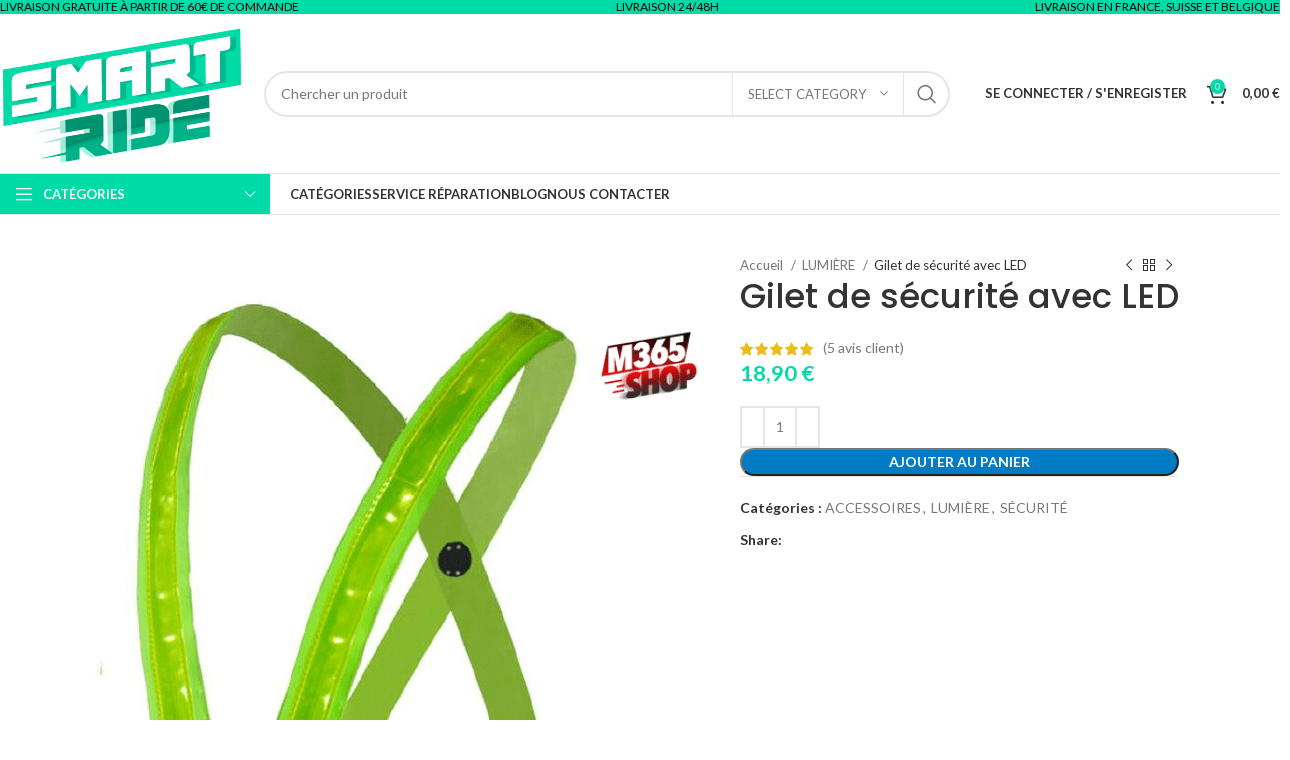

--- FILE ---
content_type: text/html; charset=UTF-8
request_url: https://www.smart-ride.fr/produit/gilet-securite-avec-led/
body_size: 69009
content:
<!DOCTYPE html>
<html lang="fr-FR">
<head>
<meta charset="UTF-8">
<link rel="profile" href="https://gmpg.org/xfn/11">
<link rel="pingback" href="https://www.smart-ride.fr/xmlrpc.php">
<meta name='robots' content='index, follow, max-image-preview:large, max-snippet:-1, max-video-preview:-1' />
<style>img:is([sizes="auto" i], [sizes^="auto," i]) { contain-intrinsic-size: 3000px 1500px }</style>
<!-- Google Tag Manager for WordPress by gtm4wp.com -->
<script data-cfasync="false" data-pagespeed-no-defer>
var gtm4wp_datalayer_name = "dataLayer";
var dataLayer = dataLayer || [];
</script>
<!-- End Google Tag Manager for WordPress by gtm4wp.com --><script>window._wca = window._wca || [];</script>
<!-- This site is optimized with the Yoast SEO plugin v25.8 - https://yoast.com/wordpress/plugins/seo/ -->
<title>Gilet de sécurité avec LED et bandes réfléchissantes - Smart Ride</title>
<meta name="description" content="Gilet de sécurité avec LED et bandes réfléchissantes se porte par dessus vos vêtements ou sac. Protège et sécurise. Livraison 24-48h." />
<link rel="canonical" href="https://www.smart-ride.fr/produit/gilet-securite-avec-led/" />
<meta property="og:locale" content="fr_FR" />
<meta property="og:type" content="article" />
<meta property="og:title" content="Gilet de sécurité avec LED et bandes réfléchissantes - Smart Ride" />
<meta property="og:description" content="Gilet de sécurité avec LED et bandes réfléchissantes se porte par dessus vos vêtements ou sac. Protège et sécurise. Livraison 24-48h." />
<meta property="og:url" content="https://www.smart-ride.fr/produit/gilet-securite-avec-led/" />
<meta property="og:site_name" content="Smart Ride" />
<meta property="article:modified_time" content="2022-06-20T16:17:19+00:00" />
<meta property="og:image" content="https://www.smart-ride.fr/wp-content/uploads/2021/03/imageonline-co-logoadded-18.png" />
<meta property="og:image:width" content="740" />
<meta property="og:image:height" content="733" />
<meta property="og:image:type" content="image/png" />
<meta name="twitter:card" content="summary_large_image" />
<meta name="twitter:label1" content="Durée de lecture estimée" />
<meta name="twitter:data1" content="1 minute" />
<script type="application/ld+json" class="yoast-schema-graph">{"@context":"https://schema.org","@graph":[{"@type":"WebPage","@id":"https://www.smart-ride.fr/produit/gilet-securite-avec-led/","url":"https://www.smart-ride.fr/produit/gilet-securite-avec-led/","name":"Gilet de sécurité avec LED et bandes réfléchissantes - Smart Ride","isPartOf":{"@id":"https://www.smart-ride.fr/#website"},"primaryImageOfPage":{"@id":"https://www.smart-ride.fr/produit/gilet-securite-avec-led/#primaryimage"},"image":{"@id":"https://www.smart-ride.fr/produit/gilet-securite-avec-led/#primaryimage"},"thumbnailUrl":"https://www.smart-ride.fr/wp-content/uploads/2021/03/imageonline-co-logoadded-18.png","datePublished":"2021-03-17T22:30:43+00:00","dateModified":"2022-06-20T16:17:19+00:00","description":"Gilet de sécurité avec LED et bandes réfléchissantes se porte par dessus vos vêtements ou sac. Protège et sécurise. Livraison 24-48h.","breadcrumb":{"@id":"https://www.smart-ride.fr/produit/gilet-securite-avec-led/#breadcrumb"},"inLanguage":"fr-FR","potentialAction":[{"@type":"ReadAction","target":["https://www.smart-ride.fr/produit/gilet-securite-avec-led/"]}]},{"@type":"ImageObject","inLanguage":"fr-FR","@id":"https://www.smart-ride.fr/produit/gilet-securite-avec-led/#primaryimage","url":"https://www.smart-ride.fr/wp-content/uploads/2021/03/imageonline-co-logoadded-18.png","contentUrl":"https://www.smart-ride.fr/wp-content/uploads/2021/03/imageonline-co-logoadded-18.png","width":740,"height":733,"caption":"gilet de sécurité avec led"},{"@type":"BreadcrumbList","@id":"https://www.smart-ride.fr/produit/gilet-securite-avec-led/#breadcrumb","itemListElement":[{"@type":"ListItem","position":1,"name":"Accueil","item":"https://www.smart-ride.fr/"},{"@type":"ListItem","position":2,"name":"Boutique","item":"https://www.smart-ride.fr/boutique/"},{"@type":"ListItem","position":3,"name":"Gilet de sécurité avec LED"}]},{"@type":"WebSite","@id":"https://www.smart-ride.fr/#website","url":"https://www.smart-ride.fr/","name":"Smart Ride","description":"site de vente de trottinette et pièces détachées pour trottinette","publisher":{"@id":"https://www.smart-ride.fr/#organization"},"potentialAction":[{"@type":"SearchAction","target":{"@type":"EntryPoint","urlTemplate":"https://www.smart-ride.fr/?s={search_term_string}"},"query-input":{"@type":"PropertyValueSpecification","valueRequired":true,"valueName":"search_term_string"}}],"inLanguage":"fr-FR"},{"@type":"Organization","@id":"https://www.smart-ride.fr/#organization","name":"Smart Ride","url":"https://www.smart-ride.fr/","logo":{"@type":"ImageObject","inLanguage":"fr-FR","@id":"https://www.smart-ride.fr/#/schema/logo/image/","url":"https://www.smart-ride.fr/wp-content/uploads/2021/10/cropped-smart-ridelogotransp-e1634601070903.png","contentUrl":"https://www.smart-ride.fr/wp-content/uploads/2021/10/cropped-smart-ridelogotransp-e1634601070903.png","width":512,"height":313,"caption":"Smart Ride"},"image":{"@id":"https://www.smart-ride.fr/#/schema/logo/image/"}}]}</script>
<!-- / Yoast SEO plugin. -->
<link rel='dns-prefetch' href='//stats.wp.com' />
<link rel='dns-prefetch' href='//fonts.googleapis.com' />
<link rel='dns-prefetch' href='//www.googletagmanager.com' />
<link rel="alternate" type="application/rss+xml" title="Smart Ride &raquo; Flux" href="https://www.smart-ride.fr/feed/" />
<link rel="alternate" type="application/rss+xml" title="Smart Ride &raquo; Flux des commentaires" href="https://www.smart-ride.fr/comments/feed/" />
<link rel="alternate" type="application/rss+xml" title="Smart Ride &raquo; Gilet de sécurité avec LED Flux des commentaires" href="https://www.smart-ride.fr/produit/gilet-securite-avec-led/feed/" />
<!-- This site uses the Google Analytics by MonsterInsights plugin v9.7.0 - Using Analytics tracking - https://www.monsterinsights.com/ -->
<script src="//www.googletagmanager.com/gtag/js?id=G-L9C7XYJV3Y"  data-cfasync="false" data-wpfc-render="false" type="text/javascript" async></script>
<script data-cfasync="false" data-wpfc-render="false" type="text/javascript">
var mi_version = '9.7.0';
var mi_track_user = true;
var mi_no_track_reason = '';
var MonsterInsightsDefaultLocations = {"page_location":"https:\/\/www.smart-ride.fr\/produit\/gilet-securite-avec-led\/"};
if ( typeof MonsterInsightsPrivacyGuardFilter === 'function' ) {
var MonsterInsightsLocations = (typeof MonsterInsightsExcludeQuery === 'object') ? MonsterInsightsPrivacyGuardFilter( MonsterInsightsExcludeQuery ) : MonsterInsightsPrivacyGuardFilter( MonsterInsightsDefaultLocations );
} else {
var MonsterInsightsLocations = (typeof MonsterInsightsExcludeQuery === 'object') ? MonsterInsightsExcludeQuery : MonsterInsightsDefaultLocations;
}
var disableStrs = [
'ga-disable-G-L9C7XYJV3Y',
];
/* Function to detect opted out users */
function __gtagTrackerIsOptedOut() {
for (var index = 0; index < disableStrs.length; index++) {
if (document.cookie.indexOf(disableStrs[index] + '=true') > -1) {
return true;
}
}
return false;
}
/* Disable tracking if the opt-out cookie exists. */
if (__gtagTrackerIsOptedOut()) {
for (var index = 0; index < disableStrs.length; index++) {
window[disableStrs[index]] = true;
}
}
/* Opt-out function */
function __gtagTrackerOptout() {
for (var index = 0; index < disableStrs.length; index++) {
document.cookie = disableStrs[index] + '=true; expires=Thu, 31 Dec 2099 23:59:59 UTC; path=/';
window[disableStrs[index]] = true;
}
}
if ('undefined' === typeof gaOptout) {
function gaOptout() {
__gtagTrackerOptout();
}
}
window.dataLayer = window.dataLayer || [];
window.MonsterInsightsDualTracker = {
helpers: {},
trackers: {},
};
if (mi_track_user) {
function __gtagDataLayer() {
dataLayer.push(arguments);
}
function __gtagTracker(type, name, parameters) {
if (!parameters) {
parameters = {};
}
if (parameters.send_to) {
__gtagDataLayer.apply(null, arguments);
return;
}
if (type === 'event') {
parameters.send_to = monsterinsights_frontend.v4_id;
var hookName = name;
if (typeof parameters['event_category'] !== 'undefined') {
hookName = parameters['event_category'] + ':' + name;
}
if (typeof MonsterInsightsDualTracker.trackers[hookName] !== 'undefined') {
MonsterInsightsDualTracker.trackers[hookName](parameters);
} else {
__gtagDataLayer('event', name, parameters);
}
} else {
__gtagDataLayer.apply(null, arguments);
}
}
__gtagTracker('js', new Date());
__gtagTracker('set', {
'developer_id.dZGIzZG': true,
});
if ( MonsterInsightsLocations.page_location ) {
__gtagTracker('set', MonsterInsightsLocations);
}
__gtagTracker('config', 'G-L9C7XYJV3Y', {"forceSSL":"true","link_attribution":"true"} );
window.gtag = __gtagTracker;										(function () {
/* https://developers.google.com/analytics/devguides/collection/analyticsjs/ */
/* ga and __gaTracker compatibility shim. */
var noopfn = function () {
return null;
};
var newtracker = function () {
return new Tracker();
};
var Tracker = function () {
return null;
};
var p = Tracker.prototype;
p.get = noopfn;
p.set = noopfn;
p.send = function () {
var args = Array.prototype.slice.call(arguments);
args.unshift('send');
__gaTracker.apply(null, args);
};
var __gaTracker = function () {
var len = arguments.length;
if (len === 0) {
return;
}
var f = arguments[len - 1];
if (typeof f !== 'object' || f === null || typeof f.hitCallback !== 'function') {
if ('send' === arguments[0]) {
var hitConverted, hitObject = false, action;
if ('event' === arguments[1]) {
if ('undefined' !== typeof arguments[3]) {
hitObject = {
'eventAction': arguments[3],
'eventCategory': arguments[2],
'eventLabel': arguments[4],
'value': arguments[5] ? arguments[5] : 1,
}
}
}
if ('pageview' === arguments[1]) {
if ('undefined' !== typeof arguments[2]) {
hitObject = {
'eventAction': 'page_view',
'page_path': arguments[2],
}
}
}
if (typeof arguments[2] === 'object') {
hitObject = arguments[2];
}
if (typeof arguments[5] === 'object') {
Object.assign(hitObject, arguments[5]);
}
if ('undefined' !== typeof arguments[1].hitType) {
hitObject = arguments[1];
if ('pageview' === hitObject.hitType) {
hitObject.eventAction = 'page_view';
}
}
if (hitObject) {
action = 'timing' === arguments[1].hitType ? 'timing_complete' : hitObject.eventAction;
hitConverted = mapArgs(hitObject);
__gtagTracker('event', action, hitConverted);
}
}
return;
}
function mapArgs(args) {
var arg, hit = {};
var gaMap = {
'eventCategory': 'event_category',
'eventAction': 'event_action',
'eventLabel': 'event_label',
'eventValue': 'event_value',
'nonInteraction': 'non_interaction',
'timingCategory': 'event_category',
'timingVar': 'name',
'timingValue': 'value',
'timingLabel': 'event_label',
'page': 'page_path',
'location': 'page_location',
'title': 'page_title',
'referrer' : 'page_referrer',
};
for (arg in args) {
if (!(!args.hasOwnProperty(arg) || !gaMap.hasOwnProperty(arg))) {
hit[gaMap[arg]] = args[arg];
} else {
hit[arg] = args[arg];
}
}
return hit;
}
try {
f.hitCallback();
} catch (ex) {
}
};
__gaTracker.create = newtracker;
__gaTracker.getByName = newtracker;
__gaTracker.getAll = function () {
return [];
};
__gaTracker.remove = noopfn;
__gaTracker.loaded = true;
window['__gaTracker'] = __gaTracker;
})();
} else {
console.log("");
(function () {
function __gtagTracker() {
return null;
}
window['__gtagTracker'] = __gtagTracker;
window['gtag'] = __gtagTracker;
})();
}
</script>
<!-- / Google Analytics by MonsterInsights -->
<!-- <link rel='stylesheet' id='wp-block-library-css' href='https://www.smart-ride.fr/wp-includes/css/dist/block-library/style.min.css?ver=6.8.3' type='text/css' media='all' /> -->
<!-- <link rel='stylesheet' id='mediaelement-css' href='https://www.smart-ride.fr/wp-includes/js/mediaelement/mediaelementplayer-legacy.min.css?ver=4.2.17' type='text/css' media='all' /> -->
<!-- <link rel='stylesheet' id='wp-mediaelement-css' href='https://www.smart-ride.fr/wp-includes/js/mediaelement/wp-mediaelement.min.css?ver=6.8.3' type='text/css' media='all' /> -->
<link rel="stylesheet" type="text/css" href="//www.smart-ride.fr/wp-content/cache/wpfc-minified/960cfpyq/bg9dk.css" media="all"/>
<style id='jetpack-sharing-buttons-style-inline-css' type='text/css'>
.jetpack-sharing-buttons__services-list{display:flex;flex-direction:row;flex-wrap:wrap;gap:0;list-style-type:none;margin:5px;padding:0}.jetpack-sharing-buttons__services-list.has-small-icon-size{font-size:12px}.jetpack-sharing-buttons__services-list.has-normal-icon-size{font-size:16px}.jetpack-sharing-buttons__services-list.has-large-icon-size{font-size:24px}.jetpack-sharing-buttons__services-list.has-huge-icon-size{font-size:36px}@media print{.jetpack-sharing-buttons__services-list{display:none!important}}.editor-styles-wrapper .wp-block-jetpack-sharing-buttons{gap:0;padding-inline-start:0}ul.jetpack-sharing-buttons__services-list.has-background{padding:1.25em 2.375em}
</style>
<!-- <link rel='stylesheet' id='cr-frontend-css-css' href='https://www.smart-ride.fr/wp-content/plugins/customer-reviews-woocommerce/css/frontend.css?ver=5.81.2' type='text/css' media='all' /> -->
<!-- <link rel='stylesheet' id='cr-badges-css-css' href='https://www.smart-ride.fr/wp-content/plugins/customer-reviews-woocommerce/css/badges.css?ver=5.81.2' type='text/css' media='all' /> -->
<link rel="stylesheet" type="text/css" href="//www.smart-ride.fr/wp-content/cache/wpfc-minified/m7xe45fs/2dswq.css" media="all"/>
<style id='global-styles-inline-css' type='text/css'>
:root{--wp--preset--aspect-ratio--square: 1;--wp--preset--aspect-ratio--4-3: 4/3;--wp--preset--aspect-ratio--3-4: 3/4;--wp--preset--aspect-ratio--3-2: 3/2;--wp--preset--aspect-ratio--2-3: 2/3;--wp--preset--aspect-ratio--16-9: 16/9;--wp--preset--aspect-ratio--9-16: 9/16;--wp--preset--color--black: #000000;--wp--preset--color--cyan-bluish-gray: #abb8c3;--wp--preset--color--white: #ffffff;--wp--preset--color--pale-pink: #f78da7;--wp--preset--color--vivid-red: #cf2e2e;--wp--preset--color--luminous-vivid-orange: #ff6900;--wp--preset--color--luminous-vivid-amber: #fcb900;--wp--preset--color--light-green-cyan: #7bdcb5;--wp--preset--color--vivid-green-cyan: #00d084;--wp--preset--color--pale-cyan-blue: #8ed1fc;--wp--preset--color--vivid-cyan-blue: #0693e3;--wp--preset--color--vivid-purple: #9b51e0;--wp--preset--gradient--vivid-cyan-blue-to-vivid-purple: linear-gradient(135deg,rgba(6,147,227,1) 0%,rgb(155,81,224) 100%);--wp--preset--gradient--light-green-cyan-to-vivid-green-cyan: linear-gradient(135deg,rgb(122,220,180) 0%,rgb(0,208,130) 100%);--wp--preset--gradient--luminous-vivid-amber-to-luminous-vivid-orange: linear-gradient(135deg,rgba(252,185,0,1) 0%,rgba(255,105,0,1) 100%);--wp--preset--gradient--luminous-vivid-orange-to-vivid-red: linear-gradient(135deg,rgba(255,105,0,1) 0%,rgb(207,46,46) 100%);--wp--preset--gradient--very-light-gray-to-cyan-bluish-gray: linear-gradient(135deg,rgb(238,238,238) 0%,rgb(169,184,195) 100%);--wp--preset--gradient--cool-to-warm-spectrum: linear-gradient(135deg,rgb(74,234,220) 0%,rgb(151,120,209) 20%,rgb(207,42,186) 40%,rgb(238,44,130) 60%,rgb(251,105,98) 80%,rgb(254,248,76) 100%);--wp--preset--gradient--blush-light-purple: linear-gradient(135deg,rgb(255,206,236) 0%,rgb(152,150,240) 100%);--wp--preset--gradient--blush-bordeaux: linear-gradient(135deg,rgb(254,205,165) 0%,rgb(254,45,45) 50%,rgb(107,0,62) 100%);--wp--preset--gradient--luminous-dusk: linear-gradient(135deg,rgb(255,203,112) 0%,rgb(199,81,192) 50%,rgb(65,88,208) 100%);--wp--preset--gradient--pale-ocean: linear-gradient(135deg,rgb(255,245,203) 0%,rgb(182,227,212) 50%,rgb(51,167,181) 100%);--wp--preset--gradient--electric-grass: linear-gradient(135deg,rgb(202,248,128) 0%,rgb(113,206,126) 100%);--wp--preset--gradient--midnight: linear-gradient(135deg,rgb(2,3,129) 0%,rgb(40,116,252) 100%);--wp--preset--font-size--small: 13px;--wp--preset--font-size--medium: 20px;--wp--preset--font-size--large: 36px;--wp--preset--font-size--x-large: 42px;--wp--preset--spacing--20: 0.44rem;--wp--preset--spacing--30: 0.67rem;--wp--preset--spacing--40: 1rem;--wp--preset--spacing--50: 1.5rem;--wp--preset--spacing--60: 2.25rem;--wp--preset--spacing--70: 3.38rem;--wp--preset--spacing--80: 5.06rem;--wp--preset--shadow--natural: 6px 6px 9px rgba(0, 0, 0, 0.2);--wp--preset--shadow--deep: 12px 12px 50px rgba(0, 0, 0, 0.4);--wp--preset--shadow--sharp: 6px 6px 0px rgba(0, 0, 0, 0.2);--wp--preset--shadow--outlined: 6px 6px 0px -3px rgba(255, 255, 255, 1), 6px 6px rgba(0, 0, 0, 1);--wp--preset--shadow--crisp: 6px 6px 0px rgba(0, 0, 0, 1);}:where(body) { margin: 0; }.wp-site-blocks > .alignleft { float: left; margin-right: 2em; }.wp-site-blocks > .alignright { float: right; margin-left: 2em; }.wp-site-blocks > .aligncenter { justify-content: center; margin-left: auto; margin-right: auto; }:where(.is-layout-flex){gap: 0.5em;}:where(.is-layout-grid){gap: 0.5em;}.is-layout-flow > .alignleft{float: left;margin-inline-start: 0;margin-inline-end: 2em;}.is-layout-flow > .alignright{float: right;margin-inline-start: 2em;margin-inline-end: 0;}.is-layout-flow > .aligncenter{margin-left: auto !important;margin-right: auto !important;}.is-layout-constrained > .alignleft{float: left;margin-inline-start: 0;margin-inline-end: 2em;}.is-layout-constrained > .alignright{float: right;margin-inline-start: 2em;margin-inline-end: 0;}.is-layout-constrained > .aligncenter{margin-left: auto !important;margin-right: auto !important;}.is-layout-constrained > :where(:not(.alignleft):not(.alignright):not(.alignfull)){margin-left: auto !important;margin-right: auto !important;}body .is-layout-flex{display: flex;}.is-layout-flex{flex-wrap: wrap;align-items: center;}.is-layout-flex > :is(*, div){margin: 0;}body .is-layout-grid{display: grid;}.is-layout-grid > :is(*, div){margin: 0;}body{padding-top: 0px;padding-right: 0px;padding-bottom: 0px;padding-left: 0px;}a:where(:not(.wp-element-button)){text-decoration: none;}:root :where(.wp-element-button, .wp-block-button__link){background-color: #32373c;border-width: 0;color: #fff;font-family: inherit;font-size: inherit;line-height: inherit;padding: calc(0.667em + 2px) calc(1.333em + 2px);text-decoration: none;}.has-black-color{color: var(--wp--preset--color--black) !important;}.has-cyan-bluish-gray-color{color: var(--wp--preset--color--cyan-bluish-gray) !important;}.has-white-color{color: var(--wp--preset--color--white) !important;}.has-pale-pink-color{color: var(--wp--preset--color--pale-pink) !important;}.has-vivid-red-color{color: var(--wp--preset--color--vivid-red) !important;}.has-luminous-vivid-orange-color{color: var(--wp--preset--color--luminous-vivid-orange) !important;}.has-luminous-vivid-amber-color{color: var(--wp--preset--color--luminous-vivid-amber) !important;}.has-light-green-cyan-color{color: var(--wp--preset--color--light-green-cyan) !important;}.has-vivid-green-cyan-color{color: var(--wp--preset--color--vivid-green-cyan) !important;}.has-pale-cyan-blue-color{color: var(--wp--preset--color--pale-cyan-blue) !important;}.has-vivid-cyan-blue-color{color: var(--wp--preset--color--vivid-cyan-blue) !important;}.has-vivid-purple-color{color: var(--wp--preset--color--vivid-purple) !important;}.has-black-background-color{background-color: var(--wp--preset--color--black) !important;}.has-cyan-bluish-gray-background-color{background-color: var(--wp--preset--color--cyan-bluish-gray) !important;}.has-white-background-color{background-color: var(--wp--preset--color--white) !important;}.has-pale-pink-background-color{background-color: var(--wp--preset--color--pale-pink) !important;}.has-vivid-red-background-color{background-color: var(--wp--preset--color--vivid-red) !important;}.has-luminous-vivid-orange-background-color{background-color: var(--wp--preset--color--luminous-vivid-orange) !important;}.has-luminous-vivid-amber-background-color{background-color: var(--wp--preset--color--luminous-vivid-amber) !important;}.has-light-green-cyan-background-color{background-color: var(--wp--preset--color--light-green-cyan) !important;}.has-vivid-green-cyan-background-color{background-color: var(--wp--preset--color--vivid-green-cyan) !important;}.has-pale-cyan-blue-background-color{background-color: var(--wp--preset--color--pale-cyan-blue) !important;}.has-vivid-cyan-blue-background-color{background-color: var(--wp--preset--color--vivid-cyan-blue) !important;}.has-vivid-purple-background-color{background-color: var(--wp--preset--color--vivid-purple) !important;}.has-black-border-color{border-color: var(--wp--preset--color--black) !important;}.has-cyan-bluish-gray-border-color{border-color: var(--wp--preset--color--cyan-bluish-gray) !important;}.has-white-border-color{border-color: var(--wp--preset--color--white) !important;}.has-pale-pink-border-color{border-color: var(--wp--preset--color--pale-pink) !important;}.has-vivid-red-border-color{border-color: var(--wp--preset--color--vivid-red) !important;}.has-luminous-vivid-orange-border-color{border-color: var(--wp--preset--color--luminous-vivid-orange) !important;}.has-luminous-vivid-amber-border-color{border-color: var(--wp--preset--color--luminous-vivid-amber) !important;}.has-light-green-cyan-border-color{border-color: var(--wp--preset--color--light-green-cyan) !important;}.has-vivid-green-cyan-border-color{border-color: var(--wp--preset--color--vivid-green-cyan) !important;}.has-pale-cyan-blue-border-color{border-color: var(--wp--preset--color--pale-cyan-blue) !important;}.has-vivid-cyan-blue-border-color{border-color: var(--wp--preset--color--vivid-cyan-blue) !important;}.has-vivid-purple-border-color{border-color: var(--wp--preset--color--vivid-purple) !important;}.has-vivid-cyan-blue-to-vivid-purple-gradient-background{background: var(--wp--preset--gradient--vivid-cyan-blue-to-vivid-purple) !important;}.has-light-green-cyan-to-vivid-green-cyan-gradient-background{background: var(--wp--preset--gradient--light-green-cyan-to-vivid-green-cyan) !important;}.has-luminous-vivid-amber-to-luminous-vivid-orange-gradient-background{background: var(--wp--preset--gradient--luminous-vivid-amber-to-luminous-vivid-orange) !important;}.has-luminous-vivid-orange-to-vivid-red-gradient-background{background: var(--wp--preset--gradient--luminous-vivid-orange-to-vivid-red) !important;}.has-very-light-gray-to-cyan-bluish-gray-gradient-background{background: var(--wp--preset--gradient--very-light-gray-to-cyan-bluish-gray) !important;}.has-cool-to-warm-spectrum-gradient-background{background: var(--wp--preset--gradient--cool-to-warm-spectrum) !important;}.has-blush-light-purple-gradient-background{background: var(--wp--preset--gradient--blush-light-purple) !important;}.has-blush-bordeaux-gradient-background{background: var(--wp--preset--gradient--blush-bordeaux) !important;}.has-luminous-dusk-gradient-background{background: var(--wp--preset--gradient--luminous-dusk) !important;}.has-pale-ocean-gradient-background{background: var(--wp--preset--gradient--pale-ocean) !important;}.has-electric-grass-gradient-background{background: var(--wp--preset--gradient--electric-grass) !important;}.has-midnight-gradient-background{background: var(--wp--preset--gradient--midnight) !important;}.has-small-font-size{font-size: var(--wp--preset--font-size--small) !important;}.has-medium-font-size{font-size: var(--wp--preset--font-size--medium) !important;}.has-large-font-size{font-size: var(--wp--preset--font-size--large) !important;}.has-x-large-font-size{font-size: var(--wp--preset--font-size--x-large) !important;}
:where(.wp-block-post-template.is-layout-flex){gap: 1.25em;}:where(.wp-block-post-template.is-layout-grid){gap: 1.25em;}
:where(.wp-block-columns.is-layout-flex){gap: 2em;}:where(.wp-block-columns.is-layout-grid){gap: 2em;}
:root :where(.wp-block-pullquote){font-size: 1.5em;line-height: 1.6;}
</style>
<style id='woocommerce-inline-inline-css' type='text/css'>
.woocommerce form .form-row .required { visibility: visible; }
</style>
<!-- <link rel='stylesheet' id='woo-variation-swatches-css' href='https://www.smart-ride.fr/wp-content/plugins/woo-variation-swatches/assets/css/frontend.min.css?ver=1748690103' type='text/css' media='all' /> -->
<link rel="stylesheet" type="text/css" href="//www.smart-ride.fr/wp-content/cache/wpfc-minified/jqjm1n2y/2dswq.css" media="all"/>
<style id='woo-variation-swatches-inline-css' type='text/css'>
:root {
--wvs-tick:url("data:image/svg+xml;utf8,%3Csvg filter='drop-shadow(0px 0px 2px rgb(0 0 0 / .8))' xmlns='http://www.w3.org/2000/svg'  viewBox='0 0 30 30'%3E%3Cpath fill='none' stroke='%23ffffff' stroke-linecap='round' stroke-linejoin='round' stroke-width='4' d='M4 16L11 23 27 7'/%3E%3C/svg%3E");
--wvs-cross:url("data:image/svg+xml;utf8,%3Csvg filter='drop-shadow(0px 0px 5px rgb(255 255 255 / .6))' xmlns='http://www.w3.org/2000/svg' width='72px' height='72px' viewBox='0 0 24 24'%3E%3Cpath fill='none' stroke='%23ff0000' stroke-linecap='round' stroke-width='0.6' d='M5 5L19 19M19 5L5 19'/%3E%3C/svg%3E");
--wvs-single-product-item-width:30px;
--wvs-single-product-item-height:30px;
--wvs-single-product-item-font-size:16px}
</style>
<!-- <link rel='stylesheet' id='gateway-css' href='https://www.smart-ride.fr/wp-content/plugins/woocommerce-paypal-payments/modules/ppcp-button/assets/css/gateway.css?ver=3.0.9' type='text/css' media='all' /> -->
<!-- <link rel='stylesheet' id='flexible-shipping-free-shipping-css' href='https://www.smart-ride.fr/wp-content/plugins/flexible-shipping/assets/dist/css/free-shipping.css?ver=6.3.0.2' type='text/css' media='all' /> -->
<!-- <link rel='stylesheet' id='wc_stripe_express_checkout_style-css' href='https://www.smart-ride.fr/wp-content/plugins/woocommerce-gateway-stripe/build/express-checkout.css?ver=5b5771491af88cd3f6b096d75ac3645b' type='text/css' media='all' /> -->
<!-- <link rel='stylesheet' id='elementor-icons-css' href='https://www.smart-ride.fr/wp-content/plugins/elementor/assets/lib/eicons/css/elementor-icons.min.css?ver=5.43.0' type='text/css' media='all' /> -->
<!-- <link rel='stylesheet' id='elementor-frontend-css' href='https://www.smart-ride.fr/wp-content/plugins/elementor/assets/css/frontend.min.css?ver=3.31.3' type='text/css' media='all' /> -->
<link rel="stylesheet" type="text/css" href="//www.smart-ride.fr/wp-content/cache/wpfc-minified/m8au8m53/bg9dk.css" media="all"/>
<link rel='stylesheet' id='elementor-post-6-css' href='https://www.smart-ride.fr/wp-content/uploads/elementor/css/post-6.css?ver=1760150382' type='text/css' media='all' />
<!-- <link rel='stylesheet' id='wd-style-base-css' href='https://www.smart-ride.fr/wp-content/themes/woodmart/css/parts/base.min.css?ver=8.2.7' type='text/css' media='all' /> -->
<!-- <link rel='stylesheet' id='wd-helpers-wpb-elem-css' href='https://www.smart-ride.fr/wp-content/themes/woodmart/css/parts/helpers-wpb-elem.min.css?ver=8.2.7' type='text/css' media='all' /> -->
<!-- <link rel='stylesheet' id='wd-woo-stripe-css' href='https://www.smart-ride.fr/wp-content/themes/woodmart/css/parts/int-woo-stripe.min.css?ver=8.2.7' type='text/css' media='all' /> -->
<!-- <link rel='stylesheet' id='wd-woo-payments-css' href='https://www.smart-ride.fr/wp-content/themes/woodmart/css/parts/int-woo-payments.min.css?ver=8.2.7' type='text/css' media='all' /> -->
<!-- <link rel='stylesheet' id='wd-woo-paypal-payments-css' href='https://www.smart-ride.fr/wp-content/themes/woodmart/css/parts/int-woo-paypal-payments.min.css?ver=8.2.7' type='text/css' media='all' /> -->
<!-- <link rel='stylesheet' id='wd-elementor-base-css' href='https://www.smart-ride.fr/wp-content/themes/woodmart/css/parts/int-elem-base.min.css?ver=8.2.7' type='text/css' media='all' /> -->
<!-- <link rel='stylesheet' id='wd-woocommerce-base-css' href='https://www.smart-ride.fr/wp-content/themes/woodmart/css/parts/woocommerce-base.min.css?ver=8.2.7' type='text/css' media='all' /> -->
<!-- <link rel='stylesheet' id='wd-mod-star-rating-css' href='https://www.smart-ride.fr/wp-content/themes/woodmart/css/parts/mod-star-rating.min.css?ver=8.2.7' type='text/css' media='all' /> -->
<!-- <link rel='stylesheet' id='wd-woocommerce-block-notices-css' href='https://www.smart-ride.fr/wp-content/themes/woodmart/css/parts/woo-mod-block-notices.min.css?ver=8.2.7' type='text/css' media='all' /> -->
<!-- <link rel='stylesheet' id='wd-woo-mod-quantity-css' href='https://www.smart-ride.fr/wp-content/themes/woodmart/css/parts/woo-mod-quantity.min.css?ver=8.2.7' type='text/css' media='all' /> -->
<!-- <link rel='stylesheet' id='wd-woo-opt-free-progress-bar-css' href='https://www.smart-ride.fr/wp-content/themes/woodmart/css/parts/woo-opt-free-progress-bar.min.css?ver=8.2.7' type='text/css' media='all' /> -->
<!-- <link rel='stylesheet' id='wd-woo-mod-progress-bar-css' href='https://www.smart-ride.fr/wp-content/themes/woodmart/css/parts/woo-mod-progress-bar.min.css?ver=8.2.7' type='text/css' media='all' /> -->
<!-- <link rel='stylesheet' id='wd-woo-single-prod-el-base-css' href='https://www.smart-ride.fr/wp-content/themes/woodmart/css/parts/woo-single-prod-el-base.min.css?ver=8.2.7' type='text/css' media='all' /> -->
<!-- <link rel='stylesheet' id='wd-woo-mod-stock-status-css' href='https://www.smart-ride.fr/wp-content/themes/woodmart/css/parts/woo-mod-stock-status.min.css?ver=8.2.7' type='text/css' media='all' /> -->
<!-- <link rel='stylesheet' id='wd-woo-opt-hide-larger-price-css' href='https://www.smart-ride.fr/wp-content/themes/woodmart/css/parts/woo-opt-hide-larger-price.min.css?ver=8.2.7' type='text/css' media='all' /> -->
<!-- <link rel='stylesheet' id='wd-woo-mod-shop-attributes-css' href='https://www.smart-ride.fr/wp-content/themes/woodmart/css/parts/woo-mod-shop-attributes.min.css?ver=8.2.7' type='text/css' media='all' /> -->
<!-- <link rel='stylesheet' id='wd-wp-blocks-css' href='https://www.smart-ride.fr/wp-content/themes/woodmart/css/parts/wp-blocks.min.css?ver=8.2.7' type='text/css' media='all' /> -->
<!-- <link rel='stylesheet' id='child-style-css' href='https://www.smart-ride.fr/wp-content/themes/woodmart-child/style.css?ver=8.2.7' type='text/css' media='all' /> -->
<!-- <link rel='stylesheet' id='wd-header-base-css' href='https://www.smart-ride.fr/wp-content/themes/woodmart/css/parts/header-base.min.css?ver=8.2.7' type='text/css' media='all' /> -->
<!-- <link rel='stylesheet' id='wd-mod-tools-css' href='https://www.smart-ride.fr/wp-content/themes/woodmart/css/parts/mod-tools.min.css?ver=8.2.7' type='text/css' media='all' /> -->
<!-- <link rel='stylesheet' id='wd-header-elements-base-css' href='https://www.smart-ride.fr/wp-content/themes/woodmart/css/parts/header-el-base.min.css?ver=8.2.7' type='text/css' media='all' /> -->
<!-- <link rel='stylesheet' id='wd-header-search-css' href='https://www.smart-ride.fr/wp-content/themes/woodmart/css/parts/header-el-search.min.css?ver=8.2.7' type='text/css' media='all' /> -->
<!-- <link rel='stylesheet' id='wd-header-search-form-css' href='https://www.smart-ride.fr/wp-content/themes/woodmart/css/parts/header-el-search-form.min.css?ver=8.2.7' type='text/css' media='all' /> -->
<!-- <link rel='stylesheet' id='wd-wd-search-form-css' href='https://www.smart-ride.fr/wp-content/themes/woodmart/css/parts/wd-search-form.min.css?ver=8.2.7' type='text/css' media='all' /> -->
<!-- <link rel='stylesheet' id='wd-wd-search-results-css' href='https://www.smart-ride.fr/wp-content/themes/woodmart/css/parts/wd-search-results.min.css?ver=8.2.7' type='text/css' media='all' /> -->
<!-- <link rel='stylesheet' id='wd-wd-search-dropdown-css' href='https://www.smart-ride.fr/wp-content/themes/woodmart/css/parts/wd-search-dropdown.min.css?ver=8.2.7' type='text/css' media='all' /> -->
<!-- <link rel='stylesheet' id='wd-wd-search-cat-css' href='https://www.smart-ride.fr/wp-content/themes/woodmart/css/parts/wd-search-cat.min.css?ver=8.2.7' type='text/css' media='all' /> -->
<!-- <link rel='stylesheet' id='wd-woo-mod-login-form-css' href='https://www.smart-ride.fr/wp-content/themes/woodmart/css/parts/woo-mod-login-form.min.css?ver=8.2.7' type='text/css' media='all' /> -->
<!-- <link rel='stylesheet' id='wd-header-my-account-css' href='https://www.smart-ride.fr/wp-content/themes/woodmart/css/parts/header-el-my-account.min.css?ver=8.2.7' type='text/css' media='all' /> -->
<!-- <link rel='stylesheet' id='wd-header-cart-side-css' href='https://www.smart-ride.fr/wp-content/themes/woodmart/css/parts/header-el-cart-side.min.css?ver=8.2.7' type='text/css' media='all' /> -->
<!-- <link rel='stylesheet' id='wd-header-cart-css' href='https://www.smart-ride.fr/wp-content/themes/woodmart/css/parts/header-el-cart.min.css?ver=8.2.7' type='text/css' media='all' /> -->
<!-- <link rel='stylesheet' id='wd-widget-shopping-cart-css' href='https://www.smart-ride.fr/wp-content/themes/woodmart/css/parts/woo-widget-shopping-cart.min.css?ver=8.2.7' type='text/css' media='all' /> -->
<!-- <link rel='stylesheet' id='wd-widget-product-list-css' href='https://www.smart-ride.fr/wp-content/themes/woodmart/css/parts/woo-widget-product-list.min.css?ver=8.2.7' type='text/css' media='all' /> -->
<!-- <link rel='stylesheet' id='wd-header-mobile-nav-dropdown-css' href='https://www.smart-ride.fr/wp-content/themes/woodmart/css/parts/header-el-mobile-nav-dropdown.min.css?ver=8.2.7' type='text/css' media='all' /> -->
<!-- <link rel='stylesheet' id='wd-header-categories-nav-css' href='https://www.smart-ride.fr/wp-content/themes/woodmart/css/parts/header-el-category-nav.min.css?ver=8.2.7' type='text/css' media='all' /> -->
<!-- <link rel='stylesheet' id='wd-mod-nav-vertical-css' href='https://www.smart-ride.fr/wp-content/themes/woodmart/css/parts/mod-nav-vertical.min.css?ver=8.2.7' type='text/css' media='all' /> -->
<!-- <link rel='stylesheet' id='wd-mod-nav-vertical-design-default-css' href='https://www.smart-ride.fr/wp-content/themes/woodmart/css/parts/mod-nav-vertical-design-default.min.css?ver=8.2.7' type='text/css' media='all' /> -->
<!-- <link rel='stylesheet' id='wd-page-title-css' href='https://www.smart-ride.fr/wp-content/themes/woodmart/css/parts/page-title.min.css?ver=8.2.7' type='text/css' media='all' /> -->
<!-- <link rel='stylesheet' id='wd-woo-single-prod-predefined-css' href='https://www.smart-ride.fr/wp-content/themes/woodmart/css/parts/woo-single-prod-predefined.min.css?ver=8.2.7' type='text/css' media='all' /> -->
<!-- <link rel='stylesheet' id='wd-woo-single-prod-and-quick-view-predefined-css' href='https://www.smart-ride.fr/wp-content/themes/woodmart/css/parts/woo-single-prod-and-quick-view-predefined.min.css?ver=8.2.7' type='text/css' media='all' /> -->
<!-- <link rel='stylesheet' id='wd-woo-single-prod-el-tabs-predefined-css' href='https://www.smart-ride.fr/wp-content/themes/woodmart/css/parts/woo-single-prod-el-tabs-predefined.min.css?ver=8.2.7' type='text/css' media='all' /> -->
<!-- <link rel='stylesheet' id='wd-woo-single-prod-el-gallery-css' href='https://www.smart-ride.fr/wp-content/themes/woodmart/css/parts/woo-single-prod-el-gallery.min.css?ver=8.2.7' type='text/css' media='all' /> -->
<!-- <link rel='stylesheet' id='wd-swiper-css' href='https://www.smart-ride.fr/wp-content/themes/woodmart/css/parts/lib-swiper.min.css?ver=8.2.7' type='text/css' media='all' /> -->
<!-- <link rel='stylesheet' id='wd-swiper-arrows-css' href='https://www.smart-ride.fr/wp-content/themes/woodmart/css/parts/lib-swiper-arrows.min.css?ver=8.2.7' type='text/css' media='all' /> -->
<!-- <link rel='stylesheet' id='wd-photoswipe-css' href='https://www.smart-ride.fr/wp-content/themes/woodmart/css/parts/lib-photoswipe.min.css?ver=8.2.7' type='text/css' media='all' /> -->
<!-- <link rel='stylesheet' id='wd-woo-single-prod-el-navigation-css' href='https://www.smart-ride.fr/wp-content/themes/woodmart/css/parts/woo-single-prod-el-navigation.min.css?ver=8.2.7' type='text/css' media='all' /> -->
<!-- <link rel='stylesheet' id='wd-social-icons-css' href='https://www.smart-ride.fr/wp-content/themes/woodmart/css/parts/el-social-icons.min.css?ver=8.2.7' type='text/css' media='all' /> -->
<!-- <link rel='stylesheet' id='wd-tabs-css' href='https://www.smart-ride.fr/wp-content/themes/woodmart/css/parts/el-tabs.min.css?ver=8.2.7' type='text/css' media='all' /> -->
<!-- <link rel='stylesheet' id='wd-woo-single-prod-el-tabs-opt-layout-tabs-css' href='https://www.smart-ride.fr/wp-content/themes/woodmart/css/parts/woo-single-prod-el-tabs-opt-layout-tabs.min.css?ver=8.2.7' type='text/css' media='all' /> -->
<!-- <link rel='stylesheet' id='wd-accordion-css' href='https://www.smart-ride.fr/wp-content/themes/woodmart/css/parts/el-accordion.min.css?ver=8.2.7' type='text/css' media='all' /> -->
<!-- <link rel='stylesheet' id='wd-accordion-elem-wpb-css' href='https://www.smart-ride.fr/wp-content/themes/woodmart/css/parts/el-accordion-wpb-elem.min.css?ver=8.2.7' type='text/css' media='all' /> -->
<!-- <link rel='stylesheet' id='wd-woo-single-prod-el-reviews-css' href='https://www.smart-ride.fr/wp-content/themes/woodmart/css/parts/woo-single-prod-el-reviews.min.css?ver=8.2.7' type='text/css' media='all' /> -->
<!-- <link rel='stylesheet' id='wd-woo-single-prod-el-reviews-style-1-css' href='https://www.smart-ride.fr/wp-content/themes/woodmart/css/parts/woo-single-prod-el-reviews-style-1.min.css?ver=8.2.7' type='text/css' media='all' /> -->
<!-- <link rel='stylesheet' id='wd-post-types-mod-comments-css' href='https://www.smart-ride.fr/wp-content/themes/woodmart/css/parts/post-types-mod-comments.min.css?ver=8.2.7' type='text/css' media='all' /> -->
<!-- <link rel='stylesheet' id='wd-section-title-css' href='https://www.smart-ride.fr/wp-content/themes/woodmart/css/parts/el-section-title.min.css?ver=8.2.7' type='text/css' media='all' /> -->
<!-- <link rel='stylesheet' id='wd-product-loop-css' href='https://www.smart-ride.fr/wp-content/themes/woodmart/css/parts/woo-product-loop.min.css?ver=8.2.7' type='text/css' media='all' /> -->
<!-- <link rel='stylesheet' id='wd-product-loop-base-css' href='https://www.smart-ride.fr/wp-content/themes/woodmart/css/parts/woo-product-loop-base.min.css?ver=8.2.7' type='text/css' media='all' /> -->
<!-- <link rel='stylesheet' id='wd-woo-mod-add-btn-replace-css' href='https://www.smart-ride.fr/wp-content/themes/woodmart/css/parts/woo-mod-add-btn-replace.min.css?ver=8.2.7' type='text/css' media='all' /> -->
<!-- <link rel='stylesheet' id='wd-woo-mod-swatches-base-css' href='https://www.smart-ride.fr/wp-content/themes/woodmart/css/parts/woo-mod-swatches-base.min.css?ver=8.2.7' type='text/css' media='all' /> -->
<!-- <link rel='stylesheet' id='wd-mod-more-description-css' href='https://www.smart-ride.fr/wp-content/themes/woodmart/css/parts/mod-more-description.min.css?ver=8.2.7' type='text/css' media='all' /> -->
<!-- <link rel='stylesheet' id='wd-mfp-popup-css' href='https://www.smart-ride.fr/wp-content/themes/woodmart/css/parts/lib-magnific-popup.min.css?ver=8.2.7' type='text/css' media='all' /> -->
<!-- <link rel='stylesheet' id='wd-woo-mod-swatches-style-1-css' href='https://www.smart-ride.fr/wp-content/themes/woodmart/css/parts/woo-mod-swatches-style-1.min.css?ver=8.2.7' type='text/css' media='all' /> -->
<!-- <link rel='stylesheet' id='wd-woo-mod-swatches-dis-1-css' href='https://www.smart-ride.fr/wp-content/themes/woodmart/css/parts/woo-mod-swatches-dis-style-1.min.css?ver=8.2.7' type='text/css' media='all' /> -->
<!-- <link rel='stylesheet' id='wd-woo-mod-product-labels-css' href='https://www.smart-ride.fr/wp-content/themes/woodmart/css/parts/woo-mod-product-labels.min.css?ver=8.2.7' type='text/css' media='all' /> -->
<!-- <link rel='stylesheet' id='wd-woo-mod-product-labels-round-css' href='https://www.smart-ride.fr/wp-content/themes/woodmart/css/parts/woo-mod-product-labels-round.min.css?ver=8.2.7' type='text/css' media='all' /> -->
<!-- <link rel='stylesheet' id='wd-swiper-pagin-css' href='https://www.smart-ride.fr/wp-content/themes/woodmart/css/parts/lib-swiper-pagin.min.css?ver=8.2.7' type='text/css' media='all' /> -->
<!-- <link rel='stylesheet' id='wd-footer-base-css' href='https://www.smart-ride.fr/wp-content/themes/woodmart/css/parts/footer-base.min.css?ver=8.2.7' type='text/css' media='all' /> -->
<!-- <link rel='stylesheet' id='wd-widget-nav-css' href='https://www.smart-ride.fr/wp-content/themes/woodmart/css/parts/widget-nav.min.css?ver=8.2.7' type='text/css' media='all' /> -->
<!-- <link rel='stylesheet' id='wd-scroll-top-css' href='https://www.smart-ride.fr/wp-content/themes/woodmart/css/parts/opt-scrolltotop.min.css?ver=8.2.7' type='text/css' media='all' /> -->
<!-- <link rel='stylesheet' id='wd-header-my-account-sidebar-css' href='https://www.smart-ride.fr/wp-content/themes/woodmart/css/parts/header-el-my-account-sidebar.min.css?ver=8.2.7' type='text/css' media='all' /> -->
<link rel="stylesheet" type="text/css" href="//www.smart-ride.fr/wp-content/cache/wpfc-minified/ld81zal5/dy9jm.css" media="all"/>
<link rel='stylesheet' id='xts-google-fonts-css' href='https://fonts.googleapis.com/css?family=Lato%3A400%2C700%7CPoppins%3A400%2C600%2C500&#038;ver=8.2.7' type='text/css' media='all' />
<!-- <link rel='stylesheet' id='elementor-gf-local-roboto-css' href='https://www.smart-ride.fr/wp-content/uploads/elementor/google-fonts/css/roboto.css?ver=1748690133' type='text/css' media='all' /> -->
<!-- <link rel='stylesheet' id='elementor-gf-local-robotoslab-css' href='https://www.smart-ride.fr/wp-content/uploads/elementor/google-fonts/css/robotoslab.css?ver=1748690136' type='text/css' media='all' /> -->
<link rel="stylesheet" type="text/css" href="//www.smart-ride.fr/wp-content/cache/wpfc-minified/kmtumoaf/2dswq.css" media="all"/>
<script type="text/javascript" src="https://www.smart-ride.fr/wp-content/plugins/google-analytics-for-wordpress/assets/js/frontend-gtag.min.js?ver=9.7.0" id="monsterinsights-frontend-script-js" async="async" data-wp-strategy="async"></script>
<script data-cfasync="false" data-wpfc-render="false" type="text/javascript" id='monsterinsights-frontend-script-js-extra'>/* <![CDATA[ */
var monsterinsights_frontend = {"js_events_tracking":"true","download_extensions":"doc,pdf,ppt,zip,xls,docx,pptx,xlsx","inbound_paths":"[{\"path\":\"\\\/go\\\/\",\"label\":\"affiliate\"},{\"path\":\"\\\/recommend\\\/\",\"label\":\"affiliate\"}]","home_url":"https:\/\/www.smart-ride.fr","hash_tracking":"false","v4_id":"G-L9C7XYJV3Y"};/* ]]> */
</script>
<script type="text/javascript" src="https://www.smart-ride.fr/wp-includes/js/jquery/jquery.min.js?ver=3.7.1" id="jquery-core-js"></script>
<script type="text/javascript" src="https://www.smart-ride.fr/wp-includes/js/jquery/jquery-migrate.min.js?ver=3.4.1" id="jquery-migrate-js"></script>
<script type="text/javascript" src="https://www.smart-ride.fr/wp-content/plugins/woocommerce/assets/js/jquery-blockui/jquery.blockUI.min.js?ver=2.7.0-wc.10.1.2" id="jquery-blockui-js" data-wp-strategy="defer"></script>
<script type="text/javascript" id="wc-add-to-cart-js-extra">
/* <![CDATA[ */
var wc_add_to_cart_params = {"ajax_url":"\/wp-admin\/admin-ajax.php","wc_ajax_url":"\/?wc-ajax=%%endpoint%%","i18n_view_cart":"Voir le panier","cart_url":"https:\/\/www.smart-ride.fr\/panier\/","is_cart":"","cart_redirect_after_add":"no"};
/* ]]> */
</script>
<script type="text/javascript" src="https://www.smart-ride.fr/wp-content/plugins/woocommerce/assets/js/frontend/add-to-cart.min.js?ver=10.1.2" id="wc-add-to-cart-js" defer="defer" data-wp-strategy="defer"></script>
<script type="text/javascript" src="https://www.smart-ride.fr/wp-content/plugins/woocommerce/assets/js/zoom/jquery.zoom.min.js?ver=1.7.21-wc.10.1.2" id="zoom-js" defer="defer" data-wp-strategy="defer"></script>
<script type="text/javascript" id="wc-single-product-js-extra">
/* <![CDATA[ */
var wc_single_product_params = {"i18n_required_rating_text":"Veuillez s\u00e9lectionner une note","i18n_rating_options":["1\u00a0\u00e9toile sur 5","2\u00a0\u00e9toiles sur 5","3\u00a0\u00e9toiles sur 5","4\u00a0\u00e9toiles sur 5","5\u00a0\u00e9toiles sur 5"],"i18n_product_gallery_trigger_text":"Voir la galerie d\u2019images en plein \u00e9cran","review_rating_required":"yes","flexslider":{"rtl":false,"animation":"slide","smoothHeight":true,"directionNav":false,"controlNav":"thumbnails","slideshow":false,"animationSpeed":500,"animationLoop":false,"allowOneSlide":false},"zoom_enabled":"","zoom_options":[],"photoswipe_enabled":"","photoswipe_options":{"shareEl":false,"closeOnScroll":false,"history":false,"hideAnimationDuration":0,"showAnimationDuration":0},"flexslider_enabled":""};
/* ]]> */
</script>
<script type="text/javascript" src="https://www.smart-ride.fr/wp-content/plugins/woocommerce/assets/js/frontend/single-product.min.js?ver=10.1.2" id="wc-single-product-js" defer="defer" data-wp-strategy="defer"></script>
<script type="text/javascript" src="https://www.smart-ride.fr/wp-content/plugins/woocommerce/assets/js/js-cookie/js.cookie.min.js?ver=2.1.4-wc.10.1.2" id="js-cookie-js" defer="defer" data-wp-strategy="defer"></script>
<script type="text/javascript" id="woocommerce-js-extra">
/* <![CDATA[ */
var woocommerce_params = {"ajax_url":"\/wp-admin\/admin-ajax.php","wc_ajax_url":"\/?wc-ajax=%%endpoint%%","i18n_password_show":"Afficher le mot de passe","i18n_password_hide":"Masquer le mot de passe"};
/* ]]> */
</script>
<script type="text/javascript" src="https://www.smart-ride.fr/wp-content/plugins/woocommerce/assets/js/frontend/woocommerce.min.js?ver=10.1.2" id="woocommerce-js" defer="defer" data-wp-strategy="defer"></script>
<script type="text/javascript" id="WCPAY_ASSETS-js-extra">
/* <![CDATA[ */
var wcpayAssets = {"url":"https:\/\/www.smart-ride.fr\/wp-content\/plugins\/woocommerce-payments\/dist\/"};
/* ]]> */
</script>
<script type="text/javascript" src="https://stats.wp.com/s-202541.js" id="woocommerce-analytics-js" defer="defer" data-wp-strategy="defer"></script>
<script type="text/javascript" src="https://www.smart-ride.fr/wp-content/themes/woodmart/js/libs/device.min.js?ver=8.2.7" id="wd-device-library-js"></script>
<script type="text/javascript" src="https://www.smart-ride.fr/wp-content/themes/woodmart/js/scripts/global/scrollBar.min.js?ver=8.2.7" id="wd-scrollbar-js"></script>
<link rel="https://api.w.org/" href="https://www.smart-ride.fr/wp-json/" /><link rel="alternate" title="JSON" type="application/json" href="https://www.smart-ride.fr/wp-json/wp/v2/product/4389" /><link rel="EditURI" type="application/rsd+xml" title="RSD" href="https://www.smart-ride.fr/xmlrpc.php?rsd" />
<meta name="generator" content="WordPress 6.8.3" />
<meta name="generator" content="WooCommerce 10.1.2" />
<link rel='shortlink' href='https://www.smart-ride.fr/?p=4389' />
<link rel="alternate" title="oEmbed (JSON)" type="application/json+oembed" href="https://www.smart-ride.fr/wp-json/oembed/1.0/embed?url=https%3A%2F%2Fwww.smart-ride.fr%2Fproduit%2Fgilet-securite-avec-led%2F" />
<link rel="alternate" title="oEmbed (XML)" type="text/xml+oembed" href="https://www.smart-ride.fr/wp-json/oembed/1.0/embed?url=https%3A%2F%2Fwww.smart-ride.fr%2Fproduit%2Fgilet-securite-avec-led%2F&#038;format=xml" />
<meta name="generator" content="Site Kit by Google 1.160.1" />	<style>img#wpstats{display:none}</style>
<!-- Google Tag Manager for WordPress by gtm4wp.com -->
<!-- GTM Container placement set to off -->
<script data-cfasync="false" data-pagespeed-no-defer>
var dataLayer_content = {"pagePostType":"product","pagePostType2":"single-product","pagePostAuthor":"adminsmartride"};
dataLayer.push( dataLayer_content );
</script>
<script data-cfasync="false" data-pagespeed-no-defer>
console.warn && console.warn("[GTM4WP] Google Tag Manager container code placement set to OFF !!!");
console.warn && console.warn("[GTM4WP] Data layer codes are active but GTM container must be loaded using custom coding !!!");
</script>
<!-- End Google Tag Manager for WordPress by gtm4wp.com -->		<script>
document.documentElement.className = document.documentElement.className.replace('no-js', 'js');
</script>
<style>
.no-js img.lazyload {
display: none;
}
figure.wp-block-image img.lazyloading {
min-width: 150px;
}
.lazyload,
.lazyloading {
--smush-placeholder-width: 100px;
--smush-placeholder-aspect-ratio: 1/1;
width: var(--smush-placeholder-width) !important;
aspect-ratio: var(--smush-placeholder-aspect-ratio) !important;
}
.lazyload, .lazyloading {
opacity: 0;
}
.lazyloaded {
opacity: 1;
transition: opacity 400ms;
transition-delay: 0ms;
}
</style>
<meta name="viewport" content="width=device-width, initial-scale=1.0, maximum-scale=1.0, user-scalable=no">
<noscript><style>.woocommerce-product-gallery{ opacity: 1 !important; }</style></noscript>
<meta name="generator" content="Elementor 3.31.3; features: additional_custom_breakpoints, e_element_cache; settings: css_print_method-external, google_font-enabled, font_display-auto">
<style>
.e-con.e-parent:nth-of-type(n+4):not(.e-lazyloaded):not(.e-no-lazyload),
.e-con.e-parent:nth-of-type(n+4):not(.e-lazyloaded):not(.e-no-lazyload) * {
background-image: none !important;
}
@media screen and (max-height: 1024px) {
.e-con.e-parent:nth-of-type(n+3):not(.e-lazyloaded):not(.e-no-lazyload),
.e-con.e-parent:nth-of-type(n+3):not(.e-lazyloaded):not(.e-no-lazyload) * {
background-image: none !important;
}
}
@media screen and (max-height: 640px) {
.e-con.e-parent:nth-of-type(n+2):not(.e-lazyloaded):not(.e-no-lazyload),
.e-con.e-parent:nth-of-type(n+2):not(.e-lazyloaded):not(.e-no-lazyload) * {
background-image: none !important;
}
}
</style>
<link rel="icon" href="https://www.smart-ride.fr/wp-content/uploads/2021/10/cropped-smart-ridelogotransp-32x32.png" sizes="32x32" />
<link rel="icon" href="https://www.smart-ride.fr/wp-content/uploads/2021/10/cropped-smart-ridelogotransp-192x192.png" sizes="192x192" />
<link rel="apple-touch-icon" href="https://www.smart-ride.fr/wp-content/uploads/2021/10/cropped-smart-ridelogotransp-180x180.png" />
<meta name="msapplication-TileImage" content="https://www.smart-ride.fr/wp-content/uploads/2021/10/cropped-smart-ridelogotransp-270x270.png" />
<style>
</style>			<style id="wd-style-header_912234-css" data-type="wd-style-header_912234">
:root{
--wd-top-bar-h: 42px;
--wd-top-bar-sm-h: 38px;
--wd-top-bar-sticky-h: .00001px;
--wd-top-bar-brd-w: .00001px;
--wd-header-general-h: 79px;
--wd-header-general-sm-h: 60px;
--wd-header-general-sticky-h: .00001px;
--wd-header-general-brd-w: 1px;
--wd-header-bottom-h: 50px;
--wd-header-bottom-sm-h: .00001px;
--wd-header-bottom-sticky-h: .00001px;
--wd-header-bottom-brd-w: 1px;
--wd-header-clone-h: 60px;
--wd-header-brd-w: calc(var(--wd-top-bar-brd-w) + var(--wd-header-general-brd-w) + var(--wd-header-bottom-brd-w));
--wd-header-h: calc(var(--wd-top-bar-h) + var(--wd-header-general-h) + var(--wd-header-bottom-h) + var(--wd-header-brd-w));
--wd-header-sticky-h: calc(var(--wd-top-bar-sticky-h) + var(--wd-header-general-sticky-h) + var(--wd-header-bottom-sticky-h) + var(--wd-header-clone-h) + var(--wd-header-brd-w));
--wd-header-sm-h: calc(var(--wd-top-bar-sm-h) + var(--wd-header-general-sm-h) + var(--wd-header-bottom-sm-h) + var(--wd-header-brd-w));
}
.whb-top-bar .wd-dropdown {
margin-top: 1px;
}
.whb-top-bar .wd-dropdown:after {
height: 11px;
}
:root:has(.whb-general-header.whb-border-boxed) {
--wd-header-general-brd-w: .00001px;
}
@media (max-width: 1024px) {
:root:has(.whb-general-header.whb-hidden-mobile) {
--wd-header-general-brd-w: .00001px;
}
}
:root:has(.whb-header-bottom.whb-border-boxed) {
--wd-header-bottom-brd-w: .00001px;
}
@media (max-width: 1024px) {
:root:has(.whb-header-bottom.whb-hidden-mobile) {
--wd-header-bottom-brd-w: .00001px;
}
}
.whb-header-bottom .wd-dropdown {
margin-top: 5px;
}
.whb-header-bottom .wd-dropdown:after {
height: 15px;
}
.whb-clone.whb-sticked .wd-dropdown:not(.sub-sub-menu) {
margin-top: 10px;
}
.whb-clone.whb-sticked .wd-dropdown:not(.sub-sub-menu):after {
height: 20px;
}
.whb-top-bar {
background-color: rgba(0, 218, 167, 1);
}
.whb-9x1ytaxq7aphtb3npidp form.searchform {
--wd-form-height: 46px;
}
.whb-general-header {
border-color: rgba(232, 232, 232, 1);border-bottom-width: 1px;border-bottom-style: solid;
}
.whb-wjlcubfdmlq3d7jvmt23 .menu-opener { background-color: rgba(0, 218, 167, 1); }
.whb-header-bottom {
border-color: rgba(232, 232, 232, 1);border-bottom-width: 1px;border-bottom-style: solid;
}
</style>
<style id="wd-style-theme_settings_default-css" data-type="wd-style-theme_settings_default">
@font-face {
font-weight: normal;
font-style: normal;
font-family: "woodmart-font";
src: url("//www.smart-ride.fr/wp-content/themes/woodmart/fonts/woodmart-font-1-400.woff2?v=8.2.7") format("woff2");
}
@font-face {
font-family: "star";
font-weight: 400;
font-style: normal;
src: url("//www.smart-ride.fr/wp-content/plugins/woocommerce/assets/fonts/star.eot?#iefix") format("embedded-opentype"), url("//www.smart-ride.fr/wp-content/plugins/woocommerce/assets/fonts/star.woff") format("woff"), url("//www.smart-ride.fr/wp-content/plugins/woocommerce/assets/fonts/star.ttf") format("truetype"), url("//www.smart-ride.fr/wp-content/plugins/woocommerce/assets/fonts/star.svg#star") format("svg");
}
@font-face {
font-family: "WooCommerce";
font-weight: 400;
font-style: normal;
src: url("//www.smart-ride.fr/wp-content/plugins/woocommerce/assets/fonts/WooCommerce.eot?#iefix") format("embedded-opentype"), url("//www.smart-ride.fr/wp-content/plugins/woocommerce/assets/fonts/WooCommerce.woff") format("woff"), url("//www.smart-ride.fr/wp-content/plugins/woocommerce/assets/fonts/WooCommerce.ttf") format("truetype"), url("//www.smart-ride.fr/wp-content/plugins/woocommerce/assets/fonts/WooCommerce.svg#WooCommerce") format("svg");
}
:root {
--wd-text-font: "Lato", Arial, Helvetica, sans-serif;
--wd-text-font-weight: 400;
--wd-text-color: #777777;
--wd-text-font-size: 14px;
--wd-title-font: "Poppins", Arial, Helvetica, sans-serif;
--wd-title-font-weight: 600;
--wd-title-color: #242424;
--wd-entities-title-font: "Poppins", Arial, Helvetica, sans-serif;
--wd-entities-title-font-weight: 500;
--wd-entities-title-color: #333333;
--wd-entities-title-color-hover: rgb(51 51 51 / 65%);
--wd-alternative-font: "Lato", Arial, Helvetica, sans-serif;
--wd-widget-title-font: "Poppins", Arial, Helvetica, sans-serif;
--wd-widget-title-font-weight: 600;
--wd-widget-title-transform: uppercase;
--wd-widget-title-color: #333;
--wd-widget-title-font-size: 16px;
--wd-header-el-font: "Lato", Arial, Helvetica, sans-serif;
--wd-header-el-font-weight: 700;
--wd-header-el-transform: uppercase;
--wd-header-el-font-size: 13px;
--wd-primary-color: rgb(0,218,167);
--wd-alternative-color: #fbbc34;
--wd-link-color: #333333;
--wd-link-color-hover: #242424;
--btn-default-bgcolor: #f7f7f7;
--btn-default-bgcolor-hover: #efefef;
--btn-accented-bgcolor: #007bc4;
--btn-accented-bgcolor-hover: #006aa9;
--wd-form-brd-width: 2px;
--notices-success-bg: #459647;
--notices-success-color: #fff;
--notices-warning-bg: #E0B252;
--notices-warning-color: #fff;
}
.wd-popup.wd-age-verify {
--wd-popup-width: 500px;
}
.wd-popup.wd-promo-popup {
background-color: #111111;
background-image: none;
background-repeat: no-repeat;
background-size: contain;
background-position: left center;
--wd-popup-width: 800px;
}
:is(.woodmart-woocommerce-layered-nav, .wd-product-category-filter) .wd-scroll-content {
max-height: 280px;
}
.wd-page-title {
background-color: rgb(0,218,167);
background-image: none;
background-size: cover;
background-position: center center;
}
.wd-footer {
background-color: #0a0a0a;
background-image: none;
}
.wd-popup.popup-quick-view {
--wd-popup-width: 920px;
}
:root{
--wd-container-w: 1222px;
--wd-form-brd-radius: 35px;
--btn-default-color: #333;
--btn-default-color-hover: #333;
--btn-accented-color: #fff;
--btn-accented-color-hover: #fff;
--btn-default-brd-radius: 35px;
--btn-default-box-shadow: none;
--btn-default-box-shadow-hover: none;
--btn-accented-brd-radius: 35px;
--btn-accented-box-shadow: none;
--btn-accented-box-shadow-hover: none;
--wd-brd-radius: 0px;
}
@media (min-width: 1222px) {
section.elementor-section.wd-section-stretch > .elementor-container {
margin-left: auto;
margin-right: auto;
}
}
</style>
</head>
<body data-rsssl=1 class="wp-singular product-template-default single single-product postid-4389 wp-custom-logo wp-theme-woodmart wp-child-theme-woodmart-child theme-woodmart woocommerce woocommerce-page woocommerce-no-js woo-variation-swatches wvs-behavior-blur wvs-theme-woodmart-child wvs-show-label wvs-tooltip wrapper-full-width  categories-accordion-on woodmart-ajax-shop-on hide-larger-price elementor-default elementor-kit-6">
<script type="text/javascript" id="wd-flicker-fix">// Flicker fix.</script>	
<div class="wd-page-wrapper website-wrapper">
<header class="whb-header whb-header_912234 whb-sticky-shadow whb-scroll-slide whb-sticky-clone">
<div class="whb-main-header">
<div class="whb-row whb-top-bar whb-not-sticky-row whb-with-bg whb-without-border whb-color-dark whb-flex-flex-middle">
<div class="container">
<div class="whb-flex-row whb-top-bar-inner">
<div class="whb-column whb-col-left whb-column5 whb-visible-lg">
<div class="wd-header-text reset-last-child whb-y4ro7npestv02kyrww49"><span style="color: #000000;">LIVRAISON GRATUITE À PARTIR DE 60€ DE COMMANDE</span></div>
</div>
<div class="whb-column whb-col-center whb-column6 whb-visible-lg">
<div class="wd-header-text reset-last-child whb-2vq9shmdly4llocmxgfk"><p style="text-align: center;"><span style="color: #000000;">LIVRAISON 24/48H</span></p></div>
</div>
<div class="whb-column whb-col-right whb-column7 whb-visible-lg">
<div class="wd-header-text reset-last-child whb-2x7p7ih7ghwg1z3lg7q8"><span style="color: #000000;">LIVRAISON EN FRANCE, SUISSE ET BELGIQUE</span></div>
</div>
<div class="whb-column whb-col-mobile whb-column_mobile1 whb-hidden-lg">
<div class="wd-header-text reset-last-child whb-k5y6qljqbscg2ci1ps4a"><span style="color: #000000;">Livraison gratuite à partir de 60€ de commande</span></div>
<div class="wd-header-divider whb-divider-default whb-4tczgbc4dy5sqoh4slux"></div>
<div class="wd-header-text reset-last-child whb-7vjaf8npyb4cfex9dqdq"><span style="color: #000000;">Livraison 24/48h</span></div>
</div>
</div>
</div>
</div>
<div class="whb-row whb-general-header whb-not-sticky-row whb-without-bg whb-border-fullwidth whb-color-dark whb-flex-flex-middle">
<div class="container">
<div class="whb-flex-row whb-general-header-inner">
<div class="whb-column whb-col-left whb-column8 whb-visible-lg">
<div class="site-logo whb-gs8bcnxektjsro21n657 wd-switch-logo">
<a href="https://www.smart-ride.fr/" class="wd-logo wd-main-logo" rel="home" aria-label="Site logo">
<img src="https://www.smart-ride.fr/wp-content/uploads/2021/10/cropped-smart-ridelogotransp-e1634601070903.png" alt="Smart Ride" style="max-width: 244px;" loading="lazy" />	</a>
<a href="https://www.smart-ride.fr/" class="wd-logo wd-sticky-logo" rel="home">
<img src="https://www.smart-ride.fr/wp-content/uploads/2021/10/smart-ride-logoligne.png" alt="Smart Ride" style="max-width: 190px;" loading="lazy" />		</a>
</div>
</div>
<div class="whb-column whb-col-center whb-column9 whb-visible-lg">
<div class="wd-search-form  wd-header-search-form wd-display-form whb-9x1ytaxq7aphtb3npidp">
<form role="search" method="get" class="searchform  wd-with-cat wd-style-default wd-cat-style-bordered woodmart-ajax-search" action="https://www.smart-ride.fr/"  data-thumbnail="1" data-price="1" data-post_type="product" data-count="20" data-sku="0" data-symbols_count="3" data-include_cat_search="no" autocomplete="off">
<input type="text" class="s" placeholder="Chercher un produit" value="" name="s" aria-label="Search" title="Chercher un produit" required/>
<input type="hidden" name="post_type" value="product">
<span class="wd-clear-search wd-hide"></span>
<div class="wd-search-cat wd-event-click wd-scroll">
<input type="hidden" name="product_cat" value="0">
<a href="#" rel="nofollow" data-val="0">
<span>
Select category					</span>
</a>
<div class="wd-dropdown wd-dropdown-search-cat wd-dropdown-menu wd-scroll-content wd-design-default">
<ul class="wd-sub-menu">
<li style="display:none;"><a href="#" data-val="0">Select category</a></li>
<li class="cat-item cat-item-124"><a class="pf-value" href="https://www.smart-ride.fr/categorie-produit/accessoires-m365/" data-val="accessoires-m365" data-title="ACCESSOIRES" >ACCESSOIRES</a>
</li>
<li class="cat-item cat-item-139"><a class="pf-value" href="https://www.smart-ride.fr/categorie-produit/amelioration/" data-val="amelioration" data-title="AMÉLIORATION" >AMÉLIORATION</a>
</li>
<li class="cat-item cat-item-108"><a class="pf-value" href="https://www.smart-ride.fr/categorie-produit/chambre-a-air-trottinette/" data-val="chambre-a-air-trottinette" data-title="CHAMBRE À AIR" >CHAMBRE À AIR</a>
</li>
<li class="cat-item cat-item-72"><a class="pf-value" href="https://www.smart-ride.fr/categorie-produit/guidon-m365/" data-val="guidon-m365" data-title="CHASSIS" >CHASSIS</a>
</li>
<li class="cat-item cat-item-102"><a class="pf-value" href="https://www.smart-ride.fr/categorie-produit/dualtron/" data-val="dualtron" data-title="Dualtron" >Dualtron</a>
</li>
<li class="cat-item cat-item-71"><a class="pf-value" href="https://www.smart-ride.fr/categorie-produit/electronique-m365/" data-val="electronique-m365" data-title="ELECTRONIQUE" >ELECTRONIQUE</a>
</li>
<li class="cat-item cat-item-140"><a class="pf-value" href="https://www.smart-ride.fr/categorie-produit/frein/" data-val="frein" data-title="FREIN" >FREIN</a>
</li>
<li class="cat-item cat-item-75"><a class="pf-value" href="https://www.smart-ride.fr/categorie-produit/lumiere-m365/" data-val="lumiere-m365" data-title="LUMIÈRE" >LUMIÈRE</a>
</li>
<li class="cat-item cat-item-15"><a class="pf-value" href="https://www.smart-ride.fr/categorie-produit/non-classe/" data-val="non-classe" data-title="non classé" >non classé</a>
</li>
<li class="cat-item cat-item-109"><a class="pf-value" href="https://www.smart-ride.fr/categorie-produit/pneu-trottinette/" data-val="pneu-trottinette" data-title="PNEU" >PNEU</a>
</li>
<li class="cat-item cat-item-84"><a class="pf-value" href="https://www.smart-ride.fr/categorie-produit/securite-trottinette/" data-val="securite-trottinette" data-title="SÉCURITÉ" >SÉCURITÉ</a>
</li>
<li class="cat-item cat-item-91"><a class="pf-value" href="https://www.smart-ride.fr/categorie-produit/visserie-m365/" data-val="visserie-m365" data-title="VISSERIE" >VISSERIE</a>
</li>
</ul>
</div>
</div>
<button type="submit" class="searchsubmit">
<span>
Search		</span>
</button>
</form>
<div class="wd-search-results-wrapper">
<div class="wd-search-results wd-dropdown-results wd-dropdown wd-scroll">
<div class="wd-scroll-content">
</div>
</div>
</div>
</div>
</div>
<div class="whb-column whb-col-right whb-column10 whb-visible-lg">
<div class="whb-space-element whb-d6tcdhggjbqbrs217tl1 " style="width:15px;"></div>
<div class="wd-header-my-account wd-tools-element wd-event-hover wd-design-1 wd-account-style-text login-side-opener whb-vssfpylqqax9pvkfnxoz">
<a href="https://www.smart-ride.fr/mon-compte/" title="My account">
<span class="wd-tools-icon">
</span>
<span class="wd-tools-text">
Se connecter / S&#039;enregister			</span>
</a>
</div>
<div class="wd-header-cart wd-tools-element wd-design-2 cart-widget-opener whb-nedhm962r512y1xz9j06">
<a href="https://www.smart-ride.fr/panier/" title="Panier">
<span class="wd-tools-icon">
<span class="wd-cart-number wd-tools-count">0 <span>items</span></span>
</span>
<span class="wd-tools-text">
<span class="wd-cart-subtotal"><span class="woocommerce-Price-amount amount"><bdi>0,00&nbsp;<span class="woocommerce-Price-currencySymbol">&euro;</span></bdi></span></span>
</span>
</a>
</div>
</div>
<div class="whb-column whb-mobile-left whb-column_mobile2 whb-hidden-lg">
<div class="wd-tools-element wd-header-mobile-nav wd-style-text wd-design-6 whb-g1k0m1tib7raxrwkm1t3">
<a href="#" rel="nofollow" aria-label="Open mobile menu">
<span class="wd-tools-icon">
</span>
<span class="wd-tools-text">Menu</span>
</a>
</div></div>
<div class="whb-column whb-mobile-center whb-column_mobile3 whb-hidden-lg">
<div class="site-logo whb-lt7vdqgaccmapftzurvt wd-switch-logo">
<a href="https://www.smart-ride.fr/" class="wd-logo wd-main-logo" rel="home" aria-label="Site logo">
<img src="https://www.smart-ride.fr/wp-content/uploads/2021/10/smart-ridelogotransp-e1633570012893.png" alt="Smart Ride" style="max-width: 288px;" loading="lazy" />	</a>
<a href="https://www.smart-ride.fr/" class="wd-logo wd-sticky-logo" rel="home">
<img src="https://www.smart-ride.fr/wp-content/uploads/2021/10/smart-ride-logoligne.png" alt="Smart Ride" style="max-width: 169px;" loading="lazy" />		</a>
</div>
</div>
<div class="whb-column whb-mobile-right whb-column_mobile4 whb-hidden-lg">
<div class="wd-header-cart wd-tools-element wd-design-5 cart-widget-opener whb-trk5sfmvib0ch1s1qbtc">
<a href="https://www.smart-ride.fr/panier/" title="Panier">
<span class="wd-tools-icon">
<span class="wd-cart-number wd-tools-count">0 <span>items</span></span>
</span>
<span class="wd-tools-text">
<span class="wd-cart-subtotal"><span class="woocommerce-Price-amount amount"><bdi>0,00&nbsp;<span class="woocommerce-Price-currencySymbol">&euro;</span></bdi></span></span>
</span>
</a>
</div>
</div>
</div>
</div>
</div>
<div class="whb-row whb-header-bottom whb-not-sticky-row whb-without-bg whb-border-fullwidth whb-color-dark whb-hidden-mobile whb-flex-flex-middle">
<div class="container">
<div class="whb-flex-row whb-header-bottom-inner">
<div class="whb-column whb-col-left whb-column11 whb-visible-lg">
<div class="wd-header-cats wd-style-1 wd-event-hover whb-wjlcubfdmlq3d7jvmt23" role="navigation" aria-label="Header categories navigation">
<span class="menu-opener color-scheme-light has-bg">
<span class="menu-opener-icon"></span>
<span class="menu-open-label">
CATÉGORIES		</span>
</span>
<div class="wd-dropdown wd-dropdown-cats">
<ul id="menu-categories" class="menu wd-nav wd-nav-vertical wd-design-default"><li id="menu-item-12716" class="menu-item menu-item-type-taxonomy menu-item-object-product_cat menu-item-12716 item-level-0 menu-simple-dropdown wd-event-hover" ><a href="https://www.smart-ride.fr/categorie-produit/pneu-trottinette/" class="woodmart-nav-link"><span class="nav-link-text">PNEU</span></a></li>
<li id="menu-item-12717" class="menu-item menu-item-type-taxonomy menu-item-object-product_cat menu-item-12717 item-level-0 menu-simple-dropdown wd-event-hover" ><a href="https://www.smart-ride.fr/categorie-produit/chambre-a-air-trottinette/" class="woodmart-nav-link"><span class="nav-link-text">CHAMBRE À AIR</span></a></li>
<li id="menu-item-13564" class="menu-item menu-item-type-taxonomy menu-item-object-product_cat menu-item-13564 item-level-0 menu-simple-dropdown wd-event-hover" ><a href="https://www.smart-ride.fr/categorie-produit/frein/" class="woodmart-nav-link"><span class="nav-link-text">FREIN</span></a></li>
<li id="menu-item-13565" class="menu-item menu-item-type-taxonomy menu-item-object-product_cat current-product-ancestor current-menu-parent current-product-parent menu-item-13565 item-level-0 menu-simple-dropdown wd-event-hover" ><a href="https://www.smart-ride.fr/categorie-produit/accessoires-m365/" class="woodmart-nav-link"><span class="nav-link-text">ACCESSOIRES</span></a></li>
<li id="menu-item-13566" class="menu-item menu-item-type-taxonomy menu-item-object-product_cat menu-item-13566 item-level-0 menu-simple-dropdown wd-event-hover" ><a href="https://www.smart-ride.fr/categorie-produit/amelioration/" class="woodmart-nav-link"><span class="nav-link-text">AMÉLIORATION</span></a></li>
<li id="menu-item-11881" class="menu-item menu-item-type-taxonomy menu-item-object-product_cat current-product-ancestor current-menu-parent current-product-parent menu-item-11881 item-level-0 menu-simple-dropdown wd-event-hover" ><a href="https://www.smart-ride.fr/categorie-produit/securite-trottinette/" class="woodmart-nav-link"><span class="nav-link-text">SÉCURITÉ</span></a></li>
<li id="menu-item-11883" class="menu-item menu-item-type-taxonomy menu-item-object-product_cat menu-item-11883 item-level-0 menu-simple-dropdown wd-event-hover" ><a href="https://www.smart-ride.fr/categorie-produit/electronique-m365/" class="woodmart-nav-link"><span class="nav-link-text">ELECTRONIQUE</span></a></li>
<li id="menu-item-11879" class="menu-item menu-item-type-taxonomy menu-item-object-product_cat menu-item-11879 item-level-0 menu-simple-dropdown wd-event-hover" ><a href="https://www.smart-ride.fr/categorie-produit/guidon-m365/" class="woodmart-nav-link"><span class="nav-link-text">CHASSIS</span></a></li>
<li id="menu-item-11882" class="menu-item menu-item-type-taxonomy menu-item-object-product_cat current-product-ancestor current-menu-parent current-product-parent menu-item-11882 item-level-0 menu-simple-dropdown wd-event-hover" ><a href="https://www.smart-ride.fr/categorie-produit/lumiere-m365/" class="woodmart-nav-link"><span class="nav-link-text">LUMIÈRE</span></a></li>
<li id="menu-item-11884" class="menu-item menu-item-type-taxonomy menu-item-object-product_cat menu-item-11884 item-level-0 menu-simple-dropdown wd-event-hover" ><a href="https://www.smart-ride.fr/categorie-produit/visserie-m365/" class="woodmart-nav-link"><span class="nav-link-text">VISSERIE</span></a></li>
</ul>	</div>
</div>
</div>
<div class="whb-column whb-col-center whb-column12 whb-visible-lg">
<div class="wd-header-nav wd-header-main-nav text-left wd-design-1 whb-6kgdkbvf12frej4dofvj" role="navigation" aria-label="Main navigation">
<ul id="menu-main-navigation" class="menu wd-nav wd-nav-main wd-style-default wd-gap-s"><li id="menu-item-11936" class="menu-item menu-item-type-custom menu-item-object-custom menu-item-has-children menu-item-11936 item-level-0 menu-simple-dropdown wd-event-hover" ><a href="#" class="woodmart-nav-link"><span class="nav-link-text">CATÉGORIES</span></a><div class="color-scheme-dark wd-design-default wd-dropdown-menu wd-dropdown"><div class="container wd-entry-content">
<ul class="wd-sub-menu color-scheme-dark">
<li id="menu-item-12714" class="menu-item menu-item-type-taxonomy menu-item-object-product_cat menu-item-12714 item-level-1 wd-event-hover" ><a href="https://www.smart-ride.fr/categorie-produit/pneu-trottinette/" class="woodmart-nav-link">PNEU</a></li>
<li id="menu-item-12715" class="menu-item menu-item-type-taxonomy menu-item-object-product_cat menu-item-12715 item-level-1 wd-event-hover" ><a href="https://www.smart-ride.fr/categorie-produit/chambre-a-air-trottinette/" class="woodmart-nav-link">CHAMBRE À AIR</a></li>
<li id="menu-item-13556" class="menu-item menu-item-type-taxonomy menu-item-object-product_cat menu-item-13556 item-level-1 wd-event-hover" ><a href="https://www.smart-ride.fr/categorie-produit/frein/" class="woodmart-nav-link">FREIN</a></li>
<li id="menu-item-11940" class="menu-item menu-item-type-taxonomy menu-item-object-product_cat current-product-ancestor current-menu-parent current-product-parent menu-item-11940 item-level-1 wd-event-hover" ><a href="https://www.smart-ride.fr/categorie-produit/securite-trottinette/" class="woodmart-nav-link">SÉCURITÉ</a></li>
<li id="menu-item-11938" class="menu-item menu-item-type-taxonomy menu-item-object-product_cat menu-item-11938 item-level-1 wd-event-hover" ><a href="https://www.smart-ride.fr/categorie-produit/guidon-m365/" class="woodmart-nav-link">CHASSIS</a></li>
<li id="menu-item-11941" class="menu-item menu-item-type-taxonomy menu-item-object-product_cat current-product-ancestor current-menu-parent current-product-parent menu-item-11941 item-level-1 wd-event-hover" ><a href="https://www.smart-ride.fr/categorie-produit/lumiere-m365/" class="woodmart-nav-link">LUMIÈRE</a></li>
<li id="menu-item-11942" class="menu-item menu-item-type-taxonomy menu-item-object-product_cat menu-item-11942 item-level-1 wd-event-hover" ><a href="https://www.smart-ride.fr/categorie-produit/electronique-m365/" class="woodmart-nav-link">ELECTRONIQUE</a></li>
<li id="menu-item-11943" class="menu-item menu-item-type-taxonomy menu-item-object-product_cat menu-item-11943 item-level-1 wd-event-hover" ><a href="https://www.smart-ride.fr/categorie-produit/visserie-m365/" class="woodmart-nav-link">VISSERIE</a></li>
<li id="menu-item-14047" class="menu-item menu-item-type-taxonomy menu-item-object-product_cat current-product-ancestor current-menu-parent current-product-parent menu-item-14047 item-level-1 wd-event-hover" ><a href="https://www.smart-ride.fr/categorie-produit/accessoires-m365/" class="woodmart-nav-link">ACCESSOIRES</a></li>
<li id="menu-item-14048" class="menu-item menu-item-type-taxonomy menu-item-object-product_cat menu-item-14048 item-level-1 wd-event-hover" ><a href="https://www.smart-ride.fr/categorie-produit/amelioration/" class="woodmart-nav-link">AMÉLIORATION</a></li>
</ul>
</div>
</div>
</li>
<li id="menu-item-11923" class="menu-item menu-item-type-custom menu-item-object-custom menu-item-11923 item-level-0 menu-simple-dropdown wd-event-hover" ><a href="https://www.smart-ride.fr/reparation-trottinette-paris/" class="woodmart-nav-link"><span class="nav-link-text">Service réparation</span></a></li>
<li id="menu-item-12582" class="menu-item menu-item-type-custom menu-item-object-custom menu-item-has-children menu-item-12582 item-level-0 menu-simple-dropdown wd-event-hover" ><a href="#" class="woodmart-nav-link"><span class="nav-link-text">BLOG</span></a><div class="color-scheme-dark wd-design-default wd-dropdown-menu wd-dropdown"><div class="container wd-entry-content">
<ul class="wd-sub-menu color-scheme-dark">
<li id="menu-item-12374" class="menu-item menu-item-type-custom menu-item-object-custom menu-item-12374 item-level-1 wd-event-hover" ><a href="https://www.smart-ride.fr/home/tutos/" class="woodmart-nav-link">Nos videos</a></li>
<li id="menu-item-12375" class="menu-item menu-item-type-custom menu-item-object-custom menu-item-12375 item-level-1 wd-event-hover" ><a href="https://www.smart-ride.fr/blog/" class="woodmart-nav-link">Le blog</a></li>
</ul>
</div>
</div>
</li>
<li id="menu-item-12799" class="menu-item menu-item-type-post_type menu-item-object-page menu-item-12799 item-level-0 menu-simple-dropdown wd-event-hover" ><a href="https://www.smart-ride.fr/nous-contacter/" class="woodmart-nav-link"><span class="nav-link-text">Nous contacter</span></a></li>
</ul></div>
</div>
<div class="whb-column whb-col-right whb-column13 whb-visible-lg whb-empty-column">
</div>
<div class="whb-column whb-col-mobile whb-column_mobile5 whb-hidden-lg whb-empty-column">
</div>
</div>
</div>
</div>
</div>
</header>
<div class="wd-page-content main-page-wrapper">
<main id="main-content" class="wd-content-layout content-layout-wrapper wd-builder-off" role="main">
<div class="wd-content-area site-content">
<div class="container">
</div>
<div id="product-4389" class="single-product-page single-product-content product-design-default tabs-location-standard tabs-type-tabs meta-location-add_to_cart reviews-location-tabs product-no-bg product type-product post-4389 status-publish first instock product_cat-accessoires-m365 product_cat-lumiere-m365 product_cat-securite-trottinette has-post-thumbnail shipping-taxable purchasable product-type-simple">
<div class="container">
<div class="woocommerce-notices-wrapper"></div>
<div class="product-image-summary-wrap">
<div class="product-image-summary" >
<div class="product-image-summary-inner wd-grid-g" style="--wd-col-lg:12;--wd-gap-lg:30px;--wd-gap-sm:20px;">
<div class="product-images wd-grid-col" style="--wd-col-lg:6;--wd-col-md:6;--wd-col-sm:12;">
<div class="woocommerce-product-gallery woocommerce-product-gallery--with-images woocommerce-product-gallery--columns-4 images  thumbs-position-bottom images image-action-zoom">
<div class="wd-carousel-container wd-gallery-images">
<div class="wd-carousel-inner">
<figure class="woocommerce-product-gallery__wrapper wd-carousel wd-grid" style="--wd-col-lg:1;--wd-col-md:1;--wd-col-sm:1;">
<div class="wd-carousel-wrap">
<div class="wd-carousel-item"><figure data-thumb="https://www.smart-ride.fr/wp-content/uploads/2021/03/imageonline-co-logoadded-18-150x149.png" data-thumb-alt="gilet de sécurité avec led" class="woocommerce-product-gallery__image"><a data-elementor-open-lightbox="no" href="https://www.smart-ride.fr/wp-content/uploads/2021/03/imageonline-co-logoadded-18.png"><img loading="lazy" loading="lazy" width="740" height="733" src="https://www.smart-ride.fr/wp-content/uploads/2021/03/imageonline-co-logoadded-18.png" class="wp-post-image wp-post-image" alt="gilet de sécurité avec led" title="imageonline-co-logoadded (18)" data-caption="" data-src="https://www.smart-ride.fr/wp-content/uploads/2021/03/imageonline-co-logoadded-18.png" data-large_image="https://www.smart-ride.fr/wp-content/uploads/2021/03/imageonline-co-logoadded-18.png" data-large_image_width="740" data-large_image_height="733" decoding="async" srcset="https://www.smart-ride.fr/wp-content/uploads/2021/03/imageonline-co-logoadded-18.png 740w, https://www.smart-ride.fr/wp-content/uploads/2021/03/imageonline-co-logoadded-18-150x149.png 150w, https://www.smart-ride.fr/wp-content/uploads/2021/03/imageonline-co-logoadded-18-300x297.png 300w" sizes="(max-width: 740px) 100vw, 740px" /></a></figure></div>
</div>
</figure>
<div class="wd-nav-arrows wd-pos-sep wd-hover-1 wd-custom-style wd-icon-1">
<div class="wd-btn-arrow wd-prev wd-disabled">
<div class="wd-arrow-inner"></div>
</div>
<div class="wd-btn-arrow wd-next">
<div class="wd-arrow-inner"></div>
</div>
</div>
<div class="product-additional-galleries">
<div class="wd-show-product-gallery-wrap wd-action-btn wd-style-icon-bg-text wd-gallery-btn"><a href="#" rel="nofollow" class="woodmart-show-product-gallery"><span>Click to enlarge</span></a></div>
</div>
</div>
</div>
<div class="wd-carousel-container wd-gallery-thumb">
<div class="wd-carousel-inner">
<div class="wd-carousel wd-grid" style="--wd-col-lg:4;--wd-col-md:4;--wd-col-sm:3;">
<div class="wd-carousel-wrap">
</div>
</div>
<div class="wd-nav-arrows wd-thumb-nav wd-custom-style wd-pos-sep wd-icon-1">
<div class="wd-btn-arrow wd-prev wd-disabled">
<div class="wd-arrow-inner"></div>
</div>
<div class="wd-btn-arrow wd-next">
<div class="wd-arrow-inner"></div>
</div>
</div>
</div>
</div>
</div>
</div>
<div class="summary entry-summary text-left wd-grid-col" style="--wd-col-lg:6;--wd-col-md:6;--wd-col-sm:12;">
<div class="summary-inner wd-set-mb reset-last-child">
<div class="single-breadcrumbs-wrapper wd-grid-f">
<nav class="wd-breadcrumbs woocommerce-breadcrumb" aria-label="Breadcrumb">				<a href="https://www.smart-ride.fr">
Accueil				</a>
<span class="wd-delimiter"></span>				<a href="https://www.smart-ride.fr/categorie-produit/lumiere-m365/" class="wd-last-link">
LUMIÈRE				</a>
<span class="wd-delimiter"></span>				<span class="wd-last">
Gilet de sécurité avec LED				</span>
</nav>																												
<div class="wd-products-nav">
<div class="wd-event-hover">
<a class="wd-product-nav-btn wd-btn-prev" href="https://www.smart-ride.fr/produit/garde-boue-arriere-pour-xiaomi-pro-2-1s-essential/" aria-label="Previous product"></a>
<div class="wd-dropdown">
<a href="https://www.smart-ride.fr/produit/garde-boue-arriere-pour-xiaomi-pro-2-1s-essential/" class="wd-product-nav-thumb">
<img fetchpriority="high" width="600" height="520" src="https://www.smart-ride.fr/wp-content/uploads/2021/03/garde-boue-xiaomi-pro-2-1s-essential-600x520.jpg" class="attachment-woocommerce_thumbnail size-woocommerce_thumbnail" alt="garde boue xiaomi pro 2 : 1s : essential" decoding="async" srcset="https://www.smart-ride.fr/wp-content/uploads/2021/03/garde-boue-xiaomi-pro-2-1s-essential-600x520.jpg 600w, https://www.smart-ride.fr/wp-content/uploads/2021/03/garde-boue-xiaomi-pro-2-1s-essential-150x129.jpg 150w" sizes="(max-width: 600px) 100vw, 600px" />				</a>
<div class="wd-product-nav-desc">
<a href="https://www.smart-ride.fr/produit/garde-boue-arriere-pour-xiaomi-pro-2-1s-essential/" class="wd-entities-title">
Garde boue arrière pour Xiaomi PRO 2 & 1S & Essential					</a>
<span class="price">
<span class="woocommerce-Price-amount amount" aria-hidden="true"><bdi>16,90&nbsp;<span class="woocommerce-Price-currencySymbol">&euro;</span></bdi></span> <span aria-hidden="true"> – </span> <span class="woocommerce-Price-amount amount" aria-hidden="true"><bdi>19,90&nbsp;<span class="woocommerce-Price-currencySymbol">&euro;</span></bdi></span><span class="screen-reader-text">Plage de prix : 16,90&nbsp;&euro; à 19,90&nbsp;&euro;</span>					</span>
</div>
</div>
</div>
<a href="https://www.smart-ride.fr/boutique/" class="wd-product-nav-btn wd-btn-back wd-tooltip">
<span>
Back to products		</span>
</a>
<div class="wd-event-hover">
<a class="wd-product-nav-btn wd-btn-next" href="https://www.smart-ride.fr/produit/casque-avec-lumiere-et-voyant-lumineux/" aria-label="Next product"></a>
<div class="wd-dropdown">
<a href="https://www.smart-ride.fr/produit/casque-avec-lumiere-et-voyant-lumineux/" class="wd-product-nav-thumb">
<img width="600" height="600" src="https://www.smart-ride.fr/wp-content/uploads/2021/03/casque-avec-lumière-velo-sécurité-trottinette-smart-ride-600x600.jpg" class="attachment-woocommerce_thumbnail size-woocommerce_thumbnail" alt="casque avec lumière velo trottinette smart ride" decoding="async" srcset="https://www.smart-ride.fr/wp-content/uploads/2021/03/casque-avec-lumière-velo-sécurité-trottinette-smart-ride-600x600.jpg 600w, https://www.smart-ride.fr/wp-content/uploads/2021/03/casque-avec-lumière-velo-sécurité-trottinette-smart-ride-300x300.jpg 300w, https://www.smart-ride.fr/wp-content/uploads/2021/03/casque-avec-lumière-velo-sécurité-trottinette-smart-ride-150x150.jpg 150w, https://www.smart-ride.fr/wp-content/uploads/2021/03/casque-avec-lumière-velo-sécurité-trottinette-smart-ride.jpg 700w" sizes="(max-width: 600px) 100vw, 600px" loading="lazy" />				</a>
<div class="wd-product-nav-desc">
<a href="https://www.smart-ride.fr/produit/casque-avec-lumiere-et-voyant-lumineux/" class="wd-entities-title">
Casque avec lumière et voyant lumineux					</a>
<span class="price">
<span class="woocommerce-Price-amount amount"><bdi>39,90&nbsp;<span class="woocommerce-Price-currencySymbol">&euro;</span></bdi></span>					</span>
</div>
</div>
</div>
</div>
</div>
<h1 class="product_title entry-title wd-entities-title">
Gilet de sécurité avec LED
</h1>
<div class="woocommerce-product-rating">
<div class="star-rating" role="img" aria-label="Note 5.00 sur 5"><span style="width:100%">Noté <strong class="rating">5.00</strong> sur 5 basé sur <span class="rating">5</span> notations client</span></div>
<a href="#reviews" class="woocommerce-review-link" rel="nofollow">(<span class="count">5</span> avis client)</a>
</div>
<p class="price"><span class="woocommerce-Price-amount amount"><bdi>18,90&nbsp;<span class="woocommerce-Price-currencySymbol">&euro;</span></bdi></span></p>
<form class="cart" action="https://www.smart-ride.fr/produit/gilet-securite-avec-led/" method="post" enctype='multipart/form-data'>
<div class="quantity">
<input type="button" value="-" class="minus btn" />
<label class="screen-reader-text" for="quantity_68eb229ff0e68">quantité de Gilet de sécurité avec LED</label>
<input
type="number"
id="quantity_68eb229ff0e68"
class="input-text qty text"
value="1"
aria-label="Quantité de produits"
min="1"
max=""
name="quantity"
step="1"
placeholder=""
inputmode="numeric"
autocomplete="off"
>
<input type="button" value="+" class="plus btn" />
</div>
<button type="submit" name="add-to-cart" value="4389" class="single_add_to_cart_button button alt">Ajouter au panier</button>
</form>
<div id="wc-stripe-express-checkout-element" style="margin-top: 1em;clear:both;display:none;">
<!-- A Stripe Element will be inserted here. -->
</div>
<wc-order-attribution-inputs id="wc-stripe-express-checkout__order-attribution-inputs"></wc-order-attribution-inputs>
<div class="ppcp-messages" data-partner-attribution-id="Woo_PPCP"></div>				<div class="ppc-button-wrapper"><div id="ppc-button-ppcp-gateway"></div></div>
<div class="product_meta">
<span class="posted_in"><span class="meta-label">Catégories :</span> <a href="https://www.smart-ride.fr/categorie-produit/accessoires-m365/" rel="tag">ACCESSOIRES</a><span class="meta-sep">,</span> <a href="https://www.smart-ride.fr/categorie-produit/lumiere-m365/" rel="tag">LUMIÈRE</a><span class="meta-sep">,</span> <a href="https://www.smart-ride.fr/categorie-produit/securite-trottinette/" rel="tag">SÉCURITÉ</a></span>	
</div>
<div
class=" wd-social-icons wd-style-default wd-size-small social-share wd-shape-circle product-share wd-layout-inline text-left">
<span class="wd-label share-title">Share:</span>
<a rel="noopener noreferrer nofollow" href="https://www.facebook.com/sharer/sharer.php?u=https://www.smart-ride.fr/produit/gilet-securite-avec-led/" target="_blank" class=" wd-social-icon social-facebook" aria-label="Facebook social link">
<span class="wd-icon"></span>
</a>
<a rel="noopener noreferrer nofollow" href="https://x.com/share?url=https://www.smart-ride.fr/produit/gilet-securite-avec-led/" target="_blank" class=" wd-social-icon social-twitter" aria-label="X social link">
<span class="wd-icon"></span>
</a>
<a rel="noopener noreferrer nofollow" href="https://pinterest.com/pin/create/button/?url=https://www.smart-ride.fr/produit/gilet-securite-avec-led/&media=https://www.smart-ride.fr/wp-content/uploads/2021/03/imageonline-co-logoadded-18.png&description=Gilet+de+s%C3%A9curit%C3%A9+avec+LED" target="_blank" class=" wd-social-icon social-pinterest" aria-label="Pinterest social link">
<span class="wd-icon"></span>
</a>
<a rel="noopener noreferrer nofollow" href="https://www.linkedin.com/shareArticle?mini=true&url=https://www.smart-ride.fr/produit/gilet-securite-avec-led/" target="_blank" class=" wd-social-icon social-linkedin" aria-label="Linkedin social link">
<span class="wd-icon"></span>
</a>
<a rel="noopener noreferrer nofollow" href="https://telegram.me/share/url?url=https://www.smart-ride.fr/produit/gilet-securite-avec-led/" target="_blank" class=" wd-social-icon social-tg" aria-label="Telegram social link">
<span class="wd-icon"></span>
</a>
</div>
</div>
</div>
</div>
</div>
</div>
</div>
<div class="product-tabs-wrapper">
<div class="container product-tabs-inner">
<div class="woocommerce-tabs wc-tabs-wrapper tabs-layout-tabs wd-opener-pos-right wd-opener-style-arrow" data-state="first" data-layout="tabs">
<div class="wd-nav-wrapper wd-nav-tabs-wrapper text-center">
<ul class="wd-nav wd-nav-tabs tabs wc-tabs wd-style-underline-reverse" role="tablist">
<li class="description_tab active" id="tab-title-description" role="presentation">
<a class="wd-nav-link" href="#tab-description" aria-controls="tab-description" role="tab">
<span class="nav-link-text wd-tabs-title">
Description									</span>
</a>
</li>
<li class="additional_information_tab" id="tab-title-additional_information" role="presentation">
<a class="wd-nav-link" href="#tab-additional_information" aria-controls="tab-additional_information" role="tab">
<span class="nav-link-text wd-tabs-title">
Informations complémentaires									</span>
</a>
</li>
<li class="reviews_tab" id="tab-title-reviews" role="presentation">
<a class="wd-nav-link" href="#tab-reviews" aria-controls="tab-reviews" role="tab">
<span class="nav-link-text wd-tabs-title">
Avis (5)									</span>
</a>
</li>
<li class="wd_additional_tab_tab" id="tab-title-wd_additional_tab" role="presentation">
<a class="wd-nav-link" href="#tab-wd_additional_tab" aria-controls="tab-wd_additional_tab" role="tab">
<span class="nav-link-text wd-tabs-title">
Envoi &amp; Livraison									</span>
</a>
</li>
</ul>
</div>
<div class="wd-accordion-item">
<div id="tab-item-title-description" class="wd-accordion-title tab-title-description wd-active" data-accordion-index="description">
<div class="wd-accordion-title-text">
<span>
Description							</span>
</div>
<span class="wd-accordion-opener"></span>
</div>
<div class="entry-content woocommerce-Tabs-panel woocommerce-Tabs-panel--description wd-active panel wc-tab" id="tab-description" role="tabpanel" aria-labelledby="tab-title-description" data-accordion-index="description">
<div class="wc-tab-inner wd-entry-content">
<p>Gilet de sécurité avec LED et bandes réfléchissantes.</p>
<p>Ce gilet de sécurité avec LED se porte par dessus vos vêtements et est maintenu par un clip très facile d&rsquo;utilisation. Les lanières sont réglables pour correspondre à l&rsquo;épaisseur des vêtements ou des manteaux de chacun. Il peut être porté avec les bandes réfléchissantes et/ou avec les LED allumées.</p>
<p>Les LED sont situées dans les bandes du gilet et font réfléchir des petites lumières vertes qui permettent d&rsquo;indiquer aux usagers votre position ainsi que de réduire votre risque d&rsquo;accident.</p>
<p>Un simple clip permet de mettre puis d&rsquo;enlever facilement le gilet.</p>
<p>Le bouton pour allumer puis éteindre les LED est situé en haut du dos, donc facile à atteindre.</p>
<p>Plusieurs réglages sont possibles, en appuyant :</p>
<ul>
<li>Une fois sur le bouton, les LED s&rsquo;allument le long des lanières réfléchissantes.</li>
<li>Deux fois sur le bouton, les LED clignotent le long des lanières réfléchissantes.</li>
<li>Trois fois sur le bouton, les LED s&rsquo;éteignent.</li>
</ul>
<p>Très facile d&rsquo;utilisation, léger puis ne prend pas de place dans son sac.</p>
<p>&nbsp;</p>
<p>Si vous avez des questions, <a href="https://m365-shop.com/nous-contacter/">cliquez ici</a>. Nous nous ferons un plaisir de vous répondre !</p>
<p>Pour voir nos vidéos, allez voir notre page Youtube en cliquant <a href="https://www.youtube.com/channel/UC5cYOO-bbMpQE7rS9s_KSlQ">ici.</a></p>
</div>
</div>
</div>
<div class="wd-accordion-item">
<div id="tab-item-title-additional_information" class="wd-accordion-title tab-title-additional_information" data-accordion-index="additional_information">
<div class="wd-accordion-title-text">
<span>
Informations complémentaires							</span>
</div>
<span class="wd-accordion-opener"></span>
</div>
<div class="entry-content woocommerce-Tabs-panel woocommerce-Tabs-panel--additional_information panel wc-tab wd-single-attrs wd-style-table" id="tab-additional_information" role="tabpanel" aria-labelledby="tab-title-additional_information" data-accordion-index="additional_information">
<div class="wc-tab-inner wd-entry-content">
<table class="woocommerce-product-attributes shop_attributes" aria-label="Détails du produit">
<tr class="woocommerce-product-attributes-item woocommerce-product-attributes-item--weight">
<th class="woocommerce-product-attributes-item__label" scope="row">
<span class="wd-attr-name">
<span class="wd-attr-name-label">
Poids					</span>
</span>
</th>
<td class="woocommerce-product-attributes-item__value">
0,01 kg			</td>
</tr>
</table>
</div>
</div>
</div>
<div class="wd-accordion-item">
<div id="tab-item-title-reviews" class="wd-accordion-title tab-title-reviews" data-accordion-index="reviews">
<div class="wd-accordion-title-text">
<span>
Avis (5)							</span>
</div>
<span class="wd-accordion-opener"></span>
</div>
<div class="entry-content woocommerce-Tabs-panel woocommerce-Tabs-panel--reviews panel wc-tab wd-single-reviews wd-layout-two-column wd-form-pos-after" id="tab-reviews" role="tabpanel" aria-labelledby="tab-title-reviews" data-accordion-index="reviews">
<div class="wc-tab-inner wd-entry-content">
<div id="reviews" class="woocommerce-Reviews" data-product-id="4389">
<div id="comments">
<div class="wd-reviews-heading">
<div class="wd-reviews-tools">
<h2 class="woocommerce-Reviews-title">
5 avis pour <span>Gilet de sécurité avec LED</span>				</h2>
</div>
</div>
<div class="wd-reviews-content">
<ol class="commentlist wd-grid-g wd-active wd-in wd-review-style-1" style="--wd-col-lg: 1;--wd-col-md: 1;--wd-col-sm: 1;" data-reviews-columns="{&quot;reviews_columns&quot;:&quot;1&quot;,&quot;reviews_columns_tablet&quot;:&quot;1&quot;,&quot;reviews_columns_mobile&quot;:&quot;1&quot;}">
<li class="review even thread-even depth-1 wd-col" id="li-comment-905">
<div id="comment-905" class="comment_container">
<img alt='' src='https://secure.gravatar.com/avatar/70a1485926c6ba95375d139d46fbd2670769f59ecaa4589d668415b423a2fb23?s=60&#038;d=mm&#038;r=g' srcset='https://secure.gravatar.com/avatar/70a1485926c6ba95375d139d46fbd2670769f59ecaa4589d668415b423a2fb23?s=120&#038;d=mm&#038;r=g 2x' class='avatar avatar-60 photo' height='60' width='60' decoding='async' loading='lazy' />
<div class="comment-text">
<p class="meta">
<strong class="woocommerce-review__author">Victor A. </strong>
<em class="woocommerce-review__verified verified">(client confirmé)</em> 		<span class="woocommerce-review__dash">&ndash;</span> <time class="woocommerce-review__published-date" datetime="2021-04-13T21:35:27+02:00">13 avril 2021</time>
</p>
<div class="star-rating" role="img" aria-label="Note 5 sur 5"><span style="width:100%">Note <strong class="rating">5</strong> sur 5</span></div><div class="description"><p>Bien pratique pour la nuit je pense. Reçu en 2 jours</p>
</div>
</div>
</div>
</li><!-- #comment-## -->
<li class="review odd alt thread-odd thread-alt depth-1 wd-col" id="li-comment-945">
<div id="comment-945" class="comment_container">
<img alt='' src='https://secure.gravatar.com/avatar/5fd43016b8245704fc7cf2a40f9f6955a58b94c3044c906cc8a60fc9c670b276?s=60&#038;d=mm&#038;r=g' srcset='https://secure.gravatar.com/avatar/5fd43016b8245704fc7cf2a40f9f6955a58b94c3044c906cc8a60fc9c670b276?s=120&#038;d=mm&#038;r=g 2x' class='avatar avatar-60 photo' height='60' width='60' decoding='async' loading='lazy' />
<div class="comment-text">
<p class="meta">
<strong class="woocommerce-review__author">Louis M. </strong>
<em class="woocommerce-review__verified verified">(client confirmé)</em> 		<span class="woocommerce-review__dash">&ndash;</span> <time class="woocommerce-review__published-date" datetime="2021-10-13T02:02:43+02:00">13 octobre 2021</time>
</p>
<div class="star-rating" role="img" aria-label="Note 5 sur 5"><span style="width:100%">Note <strong class="rating">5</strong> sur 5</span></div><div class="description"></div>
</div>
</div>
</li><!-- #comment-## -->
<li class="review even thread-even depth-1 wd-col" id="li-comment-1517">
<div id="comment-1517" class="comment_container">
<img alt='' src='https://secure.gravatar.com/avatar/5942dc2ef4167df638679c109b340c5e4be93d62327379df5d0f9291cc3fc403?s=60&#038;d=mm&#038;r=g' srcset='https://secure.gravatar.com/avatar/5942dc2ef4167df638679c109b340c5e4be93d62327379df5d0f9291cc3fc403?s=120&#038;d=mm&#038;r=g 2x' class='avatar avatar-60 photo' height='60' width='60' decoding='async' loading='lazy' />
<div class="comment-text">
<p class="meta">
<strong class="woocommerce-review__author">Alexandre DEMIRIS </strong>
<em class="woocommerce-review__verified verified">(client confirmé)</em> 		<span class="woocommerce-review__dash">&ndash;</span> <time class="woocommerce-review__published-date" datetime="2022-03-10T14:29:02+01:00">10 mars 2022</time>
</p>
<div class="star-rating" role="img" aria-label="Note 5 sur 5"><span style="width:100%">Note <strong class="rating">5</strong> sur 5</span></div><div class="description"><p>Très bien</p>
</div>
</div>
</div>
</li><!-- #comment-## -->
<li class="review odd alt thread-odd thread-alt depth-1 wd-col" id="li-comment-1826">
<div id="comment-1826" class="comment_container">
<img alt='' src='https://secure.gravatar.com/avatar/12a904488e67e78cf5b1504c609022f92404dfeac45f7262f550a06c292d5567?s=60&#038;d=mm&#038;r=g' srcset='https://secure.gravatar.com/avatar/12a904488e67e78cf5b1504c609022f92404dfeac45f7262f550a06c292d5567?s=120&#038;d=mm&#038;r=g 2x' class='avatar avatar-60 photo' height='60' width='60' decoding='async' loading='lazy' />
<div class="comment-text">
<p class="meta">
<strong class="woocommerce-review__author">olivier d. </strong>
<em class="woocommerce-review__verified verified">(client confirmé)</em> 		<span class="woocommerce-review__dash">&ndash;</span> <time class="woocommerce-review__published-date" datetime="2022-06-13T17:08:47+02:00">13 juin 2022</time>
</p>
<div class="star-rating" role="img" aria-label="Note 5 sur 5"><span style="width:100%">Note <strong class="rating">5</strong> sur 5</span></div><div class="description"></div>
</div>
</div>
</li><!-- #comment-## -->
<li class="review even thread-even depth-1 wd-col" id="li-comment-1986">
<div id="comment-1986" class="comment_container">
<img alt='' src='https://secure.gravatar.com/avatar/12a904488e67e78cf5b1504c609022f92404dfeac45f7262f550a06c292d5567?s=60&#038;d=mm&#038;r=g' srcset='https://secure.gravatar.com/avatar/12a904488e67e78cf5b1504c609022f92404dfeac45f7262f550a06c292d5567?s=120&#038;d=mm&#038;r=g 2x' class='avatar avatar-60 photo' height='60' width='60' decoding='async' loading='lazy' />
<div class="comment-text">
<p class="meta">
<strong class="woocommerce-review__author">Xavier P. </strong>
<em class="woocommerce-review__verified verified">(client confirmé)</em> 		<span class="woocommerce-review__dash">&ndash;</span> <time class="woocommerce-review__published-date" datetime="2022-06-20T18:17:19+02:00">20 juin 2022</time>
</p>
<div class="star-rating" role="img" aria-label="Note 5 sur 5"><span style="width:100%">Note <strong class="rating">5</strong> sur 5</span></div><div class="description"></div>
</div>
</div>
</li><!-- #comment-## -->
</ol>
</div>
<div class="wd-loader-overlay wd-fill"></div>
</div>
<div id="review_form_wrapper">
<div id="review_form">
<div id="respond" class="comment-respond">
<span id="reply-title" class="comment-reply-title title" role="heading" aria-level="3">Ajouter un Avis <small><a rel="nofollow" id="cancel-comment-reply-link" href="/produit/gilet-securite-avec-led/#respond" style="display:none;">Annuler la réponse</a></small></span><form action="https://www.smart-ride.fr/wp-comments-post.php" method="post" id="commentform" class="comment-form"><p class="comment-notes"><span id="email-notes">Votre adresse e-mail ne sera pas publiée.</span> <span class="required-field-message">Les champs obligatoires sont indiqués avec <span class="required">*</span></span></p><div class="comment-form-rating"><label for="rating" id="comment-form-rating-label">Votre note&nbsp;<span class="required">*</span></label><select name="rating" id="rating" required>
<option value="">Évaluation...</option>
<option value="5">Parfait</option>
<option value="4">Bon</option>
<option value="3">Moyen</option>
<option value="2">Pas mal</option>
<option value="1">Très mauvais</option>
</select></div><p class="comment-form-comment"><label for="comment">Votre avis&nbsp;<span class="required">*</span></label><textarea id="comment" name="comment" cols="45" rows="8" required></textarea></p><p class="comment-form-author"><label for="author">Nom&nbsp;<span class="required">*</span></label><input id="author" name="author" type="text" autocomplete="name" value="" size="30" required /></p>
<p class="comment-form-email"><label for="email">E-mail&nbsp;<span class="required">*</span></label><input id="email" name="email" type="email" autocomplete="email" value="" size="30" required /></p>
<p class="comment-form-cookies-consent"><input id="wp-comment-cookies-consent" name="wp-comment-cookies-consent" type="checkbox" value="yes" /> <label for="wp-comment-cookies-consent">Enregistrer mon nom, mon e-mail et mon site dans le navigateur pour mon prochain commentaire.</label></p>
<p class="comment-form-img-message">You have to be logged in to be able to add photos to your review.</p><p class="form-submit"><input name="submit" type="submit" id="submit" class="submit" value="Soumettre" /> <input type='hidden' name='comment_post_ID' value='4389' id='comment_post_ID' />
<input type='hidden' name='comment_parent' id='comment_parent' value='0' />
</p></form>	</div><!-- #respond -->
</div>
</div>
</div>
</div>
</div>
</div>
<div class="wd-accordion-item">
<div id="tab-item-title-wd_additional_tab" class="wd-accordion-title tab-title-wd_additional_tab" data-accordion-index="wd_additional_tab">
<div class="wd-accordion-title-text">
<span>
Envoi &amp; Livraison							</span>
</div>
<span class="wd-accordion-opener"></span>
</div>
<div class="entry-content woocommerce-Tabs-panel woocommerce-Tabs-panel--wd_additional_tab panel wc-tab" id="tab-wd_additional_tab" role="tabpanel" aria-labelledby="tab-title-wd_additional_tab" data-accordion-index="wd_additional_tab">
<div class="wc-tab-inner wd-entry-content">
<link rel="stylesheet" id="elementor-post-242-css" href="https://www.smart-ride.fr/wp-content/uploads/elementor/css/post-242.css?ver=1760152319" type="text/css" media="all">
<div data-elementor-type="wp-post" data-elementor-id="242" class="elementor elementor-242">
<section class="wd-negative-gap elementor-section elementor-top-section elementor-element elementor-element-8923311 elementor-section-content-top elementor-section-boxed elementor-section-height-default elementor-section-height-default" data-id="8923311" data-element_type="section">
<div class="elementor-container elementor-column-gap-default">
<div class="elementor-column elementor-col-50 elementor-top-column elementor-element elementor-element-7054008" data-id="7054008" data-element_type="column">
<div class="elementor-widget-wrap elementor-element-populated">
<div class="elementor-element elementor-element-f6ef2e8 elementor-widget elementor-widget-image" data-id="f6ef2e8" data-element_type="widget" data-widget_type="image.default">
<div class="elementor-widget-container">
<img width="600" height="600" src="https://www.smart-ride.fr/wp-content/uploads/2021/11/colissimo.png" class="attachment-large size-large wp-image-12844" alt="Colissimo" srcset="https://www.smart-ride.fr/wp-content/uploads/2021/11/colissimo.png 600w, https://www.smart-ride.fr/wp-content/uploads/2021/11/colissimo-300x300.png 300w, https://www.smart-ride.fr/wp-content/uploads/2021/11/colissimo-150x150.png 150w" sizes="(max-width: 600px) 100vw, 600px" loading="lazy" />															</div>
</div>
</div>
</div>
<div class="elementor-column elementor-col-50 elementor-top-column elementor-element elementor-element-9899720" data-id="9899720" data-element_type="column">
<div class="elementor-widget-wrap elementor-element-populated">
<div class="elementor-element elementor-element-4454692 wd-width-100 elementor-widget elementor-widget-wd_title" data-id="4454692" data-element_type="widget" data-widget_type="wd_title.default">
<div class="elementor-widget-container">
<div class="title-wrapper wd-set-mb reset-last-child wd-title-color-default wd-title-style-default wd-title-size-default text-left">
<div class="liner-continer">
<h4 class="woodmart-title-container title wd-fontsize-l"><strong>LIVRAISON PAR COLISSIMO</strong></h4> 
</div>
</div>
</div>
</div>
<div class="elementor-element elementor-element-4252484 color-scheme-inherit text-left elementor-widget elementor-widget-text-editor" data-id="4252484" data-element_type="widget" data-widget_type="text-editor.default">
<div class="elementor-widget-container">
<p>Nous expédions nos commandes avec le système Colissimo de Laposte.</p><p>Toute commande effectuée avant 13h partira le jour même (sauf si besoin logistique particulier comme l&#8217;emballage ou fermeture du bureau de poste).</p><p>Une fois le colis parti vous recevrez par mail un numéro de suivi avec un récapitulatif de votre commande.</p>								</div>
</div>
<div class="elementor-element elementor-element-5718236 wd-width-100 elementor-widget elementor-widget-wd_title" data-id="5718236" data-element_type="widget" data-widget_type="wd_title.default">
<div class="elementor-widget-container">
<div class="title-wrapper wd-set-mb reset-last-child wd-title-color-default wd-title-style-default wd-title-size-small text-left">
<div class="liner-continer">
<h4 class="woodmart-title-container title wd-fontsize-m"><strong>DÉLAIS DE LIVRASION</strong></h4> 
</div>
</div>
</div>
</div>
<div class="elementor-element elementor-element-4969135 color-scheme-inherit text-left elementor-widget elementor-widget-text-editor" data-id="4969135" data-element_type="widget" data-widget_type="text-editor.default">
<div class="elementor-widget-container">
<p>Les délais de livraison sont généralement de 2 à 3 jours ouvrés.</p><p>Ces délais peuvent cependant variés. Si vous avez la moindre demande d&rsquo;information, n&rsquo;hésitez pas à nous contacter.</p>								</div>
</div>
</div>
</div>
</div>
</section>
</div>
</div>
</div>
</div>
</div>
</div>
</div>
<div class="container related-and-upsells">
<div id="carousel-486" class="wd-carousel-container  related-products with-title wd-products-element wd-products products">
<h2 class="wd-el-title title slider-title element-title"><span>Produits similaires</span></h2>							
<div class="wd-carousel-inner">
<div class=" wd-carousel wd-grid" data-scroll_per_page="yes" style="--wd-col-lg:4;--wd-col-md:4;--wd-col-sm:2;--wd-gap-lg:20px;--wd-gap-sm:10px;">
<div class="wd-carousel-wrap">
<div class="wd-carousel-item">
<div class="wd-product wd-hover-base wd-hover-with-fade wd-fade-off product-grid-item product has-stars product-no-swatches type-product post-13526 status-publish last instock product_cat-securite-trottinette has-post-thumbnail shipping-taxable purchasable product-type-simple" data-loop="1" data-id="13526">
<div class="product-wrapper">
<div class="content-product-imagin"></div>
<div class="product-element-top wd-quick-shop">
<a href="https://www.smart-ride.fr/produit/antivol-menottes-trottinette-et-velo/" class="product-image-link" aria-label="Antivol menottes trottinette et velo">
<img width="600" height="600" src="https://www.smart-ride.fr/wp-content/uploads/2022/06/menottes-2-600x600.png" class="attachment-woocommerce_thumbnail size-woocommerce_thumbnail" alt="Antivol menottes trottinette et velo" decoding="async" srcset="https://www.smart-ride.fr/wp-content/uploads/2022/06/menottes-2-600x600.png 600w, https://www.smart-ride.fr/wp-content/uploads/2022/06/menottes-2-300x300.png 300w, https://www.smart-ride.fr/wp-content/uploads/2022/06/menottes-2-150x150.png 150w, https://www.smart-ride.fr/wp-content/uploads/2022/06/menottes-2-768x768.png 768w, https://www.smart-ride.fr/wp-content/uploads/2022/06/menottes-2-50x50.png 50w, https://www.smart-ride.fr/wp-content/uploads/2022/06/menottes-2-100x100.png 100w, https://www.smart-ride.fr/wp-content/uploads/2022/06/menottes-2.png 1000w" sizes="(max-width: 600px) 100vw, 600px" loading="lazy" />		</a>
<div class="hover-img">
<img width="600" height="600" src="https://www.smart-ride.fr/wp-content/uploads/2022/06/menottes-600x600.png" class="attachment-woocommerce_thumbnail size-woocommerce_thumbnail" alt="" decoding="async" srcset="https://www.smart-ride.fr/wp-content/uploads/2022/06/menottes-600x600.png 600w, https://www.smart-ride.fr/wp-content/uploads/2022/06/menottes-300x300.png 300w, https://www.smart-ride.fr/wp-content/uploads/2022/06/menottes-150x150.png 150w, https://www.smart-ride.fr/wp-content/uploads/2022/06/menottes-768x768.png 768w, https://www.smart-ride.fr/wp-content/uploads/2022/06/menottes-50x50.png 50w, https://www.smart-ride.fr/wp-content/uploads/2022/06/menottes-100x100.png 100w, https://www.smart-ride.fr/wp-content/uploads/2022/06/menottes.png 1000w" sizes="(max-width: 600px) 100vw, 600px" loading="lazy" />			</div>
<div class="wrapp-swatches"></div>
</div>
<div class="product-element-bottom product-information">
<h3 class="wd-entities-title"><a href="https://www.smart-ride.fr/produit/antivol-menottes-trottinette-et-velo/">Antivol menottes trottinette et velo</a></h3>				<div class="product-rating-price">
<div class="wrapp-product-price">
<span class="price"><span class="woocommerce-Price-amount amount"><bdi>69,00&nbsp;<span class="woocommerce-Price-currencySymbol">&euro;</span></bdi></span></span>
<div class="star-rating" role="img" aria-label="Note 5.00 sur 5">
<span style="width:100%">
Note <strong class="rating">5.00</strong> sur 5		</span>
</div>
</div>
</div>
<div class="fade-in-block wd-scroll">
<div class="hover-content wd-more-desc">
<div class="hover-content-inner wd-more-desc-inner">
Antivol menottes universelles Antivol menottes universelles conçues pour verrouiller les trottinettes et les vélos où vous le désirez comme un				</div>
<a href="#" rel="nofollow" class="wd-more-desc-btn" aria-label="Read more description"></a>
</div>
<div class=" wd-buttons wd-pos-r-t">
<div class="wrap-wishlist-button"></div>
<div class="wd-add-btn wd-action-btn wd-style-icon wd-add-cart-icon">
<a href="/produit/gilet-securite-avec-led/?add-to-cart=13526" aria-describedby="woocommerce_loop_add_to_cart_link_describedby_13526" data-quantity="1" class="button product_type_simple add_to_cart_button ajax_add_to_cart add-to-cart-loop" data-product_id="13526" data-product_sku="" aria-label="Ajouter au panier : &ldquo;Antivol menottes trottinette et velo&rdquo;" rel="nofollow" data-success_message="« Antivol menottes trottinette et velo » a été ajouté à votre panier" role="button"><span>Ajouter au panier</span></a>	<span id="woocommerce_loop_add_to_cart_link_describedby_13526" class="screen-reader-text">
</span>
</div>
<div class="wrap-quickview-button">		<div class="quick-view wd-action-btn wd-style-icon wd-quick-view-icon">
<a
href="https://www.smart-ride.fr/produit/antivol-menottes-trottinette-et-velo/"
class="open-quick-view quick-view-button"
rel="nofollow"
data-id="13526"
>Quick view</a>
</div>
</div>
</div>
</div>
</div>
</div>
</div>
</div>
<div class="wd-carousel-item">
<div class="wd-product wd-hover-base wd-hover-with-fade wd-fade-off product-grid-item product has-stars type-product post-979 status-publish first instock product_cat-securite-trottinette product_cat-accessoires-m365 product_cat-lumiere-m365 has-post-thumbnail shipping-taxable purchasable product-type-variable" data-loop="2" data-id="979">
<div class="product-wrapper">
<div class="content-product-imagin"></div>
<div class="product-element-top wd-quick-shop">
<a href="https://www.smart-ride.fr/produit/bande-led-pour-xiaomi-m365-pro/" class="product-image-link" aria-label="Bande lumière LED compatible toute trottinette">
<img width="600" height="600" src="https://www.smart-ride.fr/wp-content/uploads/2020/02/lumi-600x600.png" class="attachment-woocommerce_thumbnail size-woocommerce_thumbnail" alt="" decoding="async" srcset="https://www.smart-ride.fr/wp-content/uploads/2020/02/lumi-600x600.png 600w, https://www.smart-ride.fr/wp-content/uploads/2020/02/lumi-150x150.png 150w" sizes="(max-width: 600px) 100vw, 600px" loading="lazy" />		</a>
<div class="hover-img">
<img width="600" height="596" src="https://www.smart-ride.fr/wp-content/uploads/2020/02/lumiiiii-600x596.png" class="attachment-woocommerce_thumbnail size-woocommerce_thumbnail" alt="" decoding="async" srcset="https://www.smart-ride.fr/wp-content/uploads/2020/02/lumiiiii-600x596.png 600w, https://www.smart-ride.fr/wp-content/uploads/2020/02/lumiiiii-150x148.png 150w" sizes="(max-width: 600px) 100vw, 600px" loading="lazy" />			</div>
<div class="wrapp-swatches"><div class="wd-swatches-grid wd-swatches-product wd-swatches-attr wd-bg-style-1 wd-text-style-1 wd-dis-style-1 wd-size-default wd-shape-round">			<div class="wd-swatch wd-tooltip wd-bg" data-image-src="https://www.smart-ride.fr/wp-content/uploads/2022/02/Bande-LED-pour-Xiaomi-M365-PRO-.jpg" data-image-srcset="https://www.smart-ride.fr/wp-content/uploads/2022/02/Bande-LED-pour-Xiaomi-M365-PRO-.jpg 451w, https://www.smart-ride.fr/wp-content/uploads/2022/02/Bande-LED-pour-Xiaomi-M365-PRO--292x300.jpg 292w, https://www.smart-ride.fr/wp-content/uploads/2022/02/Bande-LED-pour-Xiaomi-M365-PRO--150x154.jpg 150w" data-image-sizes="(max-width: 451px) 100vw, 451px">
<span class="wd-swatch-bg" style="background-color:rgb(255,255,255)">
</span>
<span class="wd-swatch-text">
Blanc				</span>
</div>
<div class="wd-swatch wd-tooltip wd-bg" data-image-src="https://www.smart-ride.fr/wp-content/uploads/2020/02/lumi.png" data-image-srcset="https://www.smart-ride.fr/wp-content/uploads/2020/02/lumi.png 680w, https://www.smart-ride.fr/wp-content/uploads/2020/02/lumi-150x136.png 150w, https://www.smart-ride.fr/wp-content/uploads/2020/02/lumi-300x271.png 300w" data-image-sizes="(max-width: 680px) 100vw, 680px">
<span class="wd-swatch-bg" style="background-color:rgb(221,51,51)">
</span>
<span class="wd-swatch-text">
Rouge				</span>
</div>
</div></div>
</div>
<div class="product-element-bottom product-information">
<h3 class="wd-entities-title"><a href="https://www.smart-ride.fr/produit/bande-led-pour-xiaomi-m365-pro/">Bande lumière LED compatible toute trottinette</a></h3>				<div class="product-rating-price">
<div class="wrapp-product-price">
<span class="price"><span class="woocommerce-Price-amount amount" aria-hidden="true"><bdi>7,90&nbsp;<span class="woocommerce-Price-currencySymbol">&euro;</span></bdi></span> <span aria-hidden="true"> – </span> <span class="woocommerce-Price-amount amount" aria-hidden="true"><bdi>8,90&nbsp;<span class="woocommerce-Price-currencySymbol">&euro;</span></bdi></span><span class="screen-reader-text">Plage de prix : 7,90&nbsp;&euro; à 8,90&nbsp;&euro;</span></span>
<div class="star-rating" role="img" aria-label="Note 4.50 sur 5">
<span style="width:90%">
Note <strong class="rating">4.50</strong> sur 5		</span>
</div>
</div>
</div>
<div class="fade-in-block wd-scroll">
<div class="hover-content wd-more-desc">
<div class="hover-content-inner wd-more-desc-inner">
Bande LED pour toute trottinette comme les Xiaomi m365 /pro 1 /pro 2 / 1s / Essential mais aussi Dualtron,				</div>
<a href="#" rel="nofollow" class="wd-more-desc-btn" aria-label="Read more description"></a>
</div>
<div class=" wd-buttons wd-pos-r-t">
<div class="wrap-wishlist-button"></div>
<div class="wd-add-btn wd-action-btn wd-style-icon wd-add-cart-icon">
<a href="https://www.smart-ride.fr/produit/bande-led-pour-xiaomi-m365-pro/" aria-describedby="woocommerce_loop_add_to_cart_link_describedby_979" data-quantity="1" class="button product_type_variable add_to_cart_button add-to-cart-loop" data-product_id="979" data-product_sku="" aria-label="Sélectionner les options pour &ldquo;Bande lumière LED compatible toute trottinette&rdquo;" rel="nofollow"><span>Choix des options</span></a>	<span id="woocommerce_loop_add_to_cart_link_describedby_979" class="screen-reader-text">
Ce produit a plusieurs variations. Les options peuvent être choisies sur la page du produit	</span>
</div>
<div class="wrap-quickview-button">		<div class="quick-view wd-action-btn wd-style-icon wd-quick-view-icon">
<a
href="https://www.smart-ride.fr/produit/bande-led-pour-xiaomi-m365-pro/"
class="open-quick-view quick-view-button"
rel="nofollow"
data-id="979"
>Quick view</a>
</div>
</div>
</div>
</div>
</div>
</div>
</div>
</div>
<div class="wd-carousel-item">
<div class="wd-product wd-hover-base wd-hover-with-fade wd-fade-off product-grid-item product has-stars product-no-swatches type-product post-13214 status-publish last instock product_cat-amelioration product_cat-lumiere-m365 product_tag-xiaomi product_tag-xiaomi-1s product_tag-xiaomi-essential product_tag-xiaomi-m365 product_tag-xiaomi-pro product_tag-xiaomi-pro-2 has-post-thumbnail shipping-taxable purchasable product-type-variable has-default-attributes" data-loop="3" data-id="13214">
<div class="product-wrapper">
<div class="content-product-imagin"></div>
<div class="product-element-top wd-quick-shop">
<a href="https://www.smart-ride.fr/produit/bande-reflechissante-m365-2/" class="product-image-link" aria-label="Bandes réfléchissantes Xiaomi M365 / Pro 1 / Pro 2 / 1S / Essential">
<img width="600" height="600" src="https://www.smart-ride.fr/wp-content/uploads/2021/10/3-600x600.png" class="attachment-woocommerce_thumbnail size-woocommerce_thumbnail" alt="" decoding="async" srcset="https://www.smart-ride.fr/wp-content/uploads/2021/10/3-600x600.png 600w, https://www.smart-ride.fr/wp-content/uploads/2021/10/3-300x300.png 300w, https://www.smart-ride.fr/wp-content/uploads/2021/10/3-150x150.png 150w, https://www.smart-ride.fr/wp-content/uploads/2021/10/3-768x768.png 768w, https://www.smart-ride.fr/wp-content/uploads/2021/10/3.png 800w" sizes="(max-width: 600px) 100vw, 600px" loading="lazy" />		</a>
<div class="hover-img">
<img width="295" height="600" src="https://www.smart-ride.fr/wp-content/uploads/2020/01/51jE6c2r7TL._AC_SL1024_-295x600.jpg" class="attachment-woocommerce_thumbnail size-woocommerce_thumbnail" alt="" decoding="async" loading="lazy" />			</div>
<div class="wrapp-swatches"></div>
</div>
<div class="product-element-bottom product-information">
<h3 class="wd-entities-title"><a href="https://www.smart-ride.fr/produit/bande-reflechissante-m365-2/">Bandes réfléchissantes Xiaomi M365 / Pro 1 / Pro 2 / 1S / Essential</a></h3>				<div class="product-rating-price">
<div class="wrapp-product-price">
<span class="price"><span class="woocommerce-Price-amount amount"><bdi>6,90&nbsp;<span class="woocommerce-Price-currencySymbol">&euro;</span></bdi></span></span>
<div class="star-rating" role="img" aria-label="Note 4.83 sur 5">
<span style="width:96.6%">
Note <strong class="rating">4.83</strong> sur 5		</span>
</div>
</div>
</div>
<div class="fade-in-block wd-scroll">
<div class="hover-content wd-more-desc">
<div class="hover-content-inner wd-more-desc-inner">
Lot de 4 bandes réfléchissantes pour Xiaomi M365 / PRO Facile à installer et vous permettra de vous distinguer des				</div>
<a href="#" rel="nofollow" class="wd-more-desc-btn" aria-label="Read more description"></a>
</div>
<div class=" wd-buttons wd-pos-r-t">
<div class="wrap-wishlist-button"></div>
<div class="wd-add-btn wd-action-btn wd-style-icon wd-add-cart-icon">
<a href="https://www.smart-ride.fr/produit/bande-reflechissante-m365-2/" aria-describedby="woocommerce_loop_add_to_cart_link_describedby_13214" data-quantity="1" class="button product_type_variable add_to_cart_button add-to-cart-loop" data-product_id="13214" data-product_sku="" aria-label="Sélectionner les options pour &ldquo;Bandes réfléchissantes Xiaomi M365 / Pro 1 / Pro 2 / 1S / Essential&rdquo;" rel="nofollow"><span>Choix des options</span></a>	<span id="woocommerce_loop_add_to_cart_link_describedby_13214" class="screen-reader-text">
Ce produit a plusieurs variations. Les options peuvent être choisies sur la page du produit	</span>
</div>
<div class="wrap-quickview-button">		<div class="quick-view wd-action-btn wd-style-icon wd-quick-view-icon">
<a
href="https://www.smart-ride.fr/produit/bande-reflechissante-m365-2/"
class="open-quick-view quick-view-button"
rel="nofollow"
data-id="13214"
>Quick view</a>
</div>
</div>
</div>
</div>
</div>
</div>
</div>
</div>
<div class="wd-carousel-item">
<div class="wd-product wd-with-labels wd-hover-base wd-hover-with-fade wd-fade-off product-grid-item product has-stars product-no-swatches type-product post-1161 status-publish first instock product_cat-amelioration product_cat-lumiere-m365 has-post-thumbnail sale shipping-taxable purchasable product-type-simple" data-loop="4" data-id="1161">
<div class="product-wrapper">
<div class="content-product-imagin"></div>
<div class="product-element-top wd-quick-shop">
<a href="https://www.smart-ride.fr/produit/barre-de-lampe-multicolore-pour-xiaomi-m365-pro/" class="product-image-link" aria-label="Barre de lumière BLUETOOTH multicolore pour trottinette Xiaomi">
<div class="product-labels labels-rounded"><span class="onsale product-label">-13%</span></div><img width="600" height="600" src="https://www.smart-ride.fr/wp-content/uploads/2020/03/lum-600x600.png" class="attachment-woocommerce_thumbnail size-woocommerce_thumbnail" alt="" decoding="async" srcset="https://www.smart-ride.fr/wp-content/uploads/2020/03/lum-600x600.png 600w, https://www.smart-ride.fr/wp-content/uploads/2020/03/lum-150x150.png 150w, https://www.smart-ride.fr/wp-content/uploads/2020/03/lum-300x300.png 300w, https://www.smart-ride.fr/wp-content/uploads/2020/03/lum-768x767.png 768w, https://www.smart-ride.fr/wp-content/uploads/2020/03/lum.png 791w" sizes="(max-width: 600px) 100vw, 600px" loading="lazy" />		</a>
<div class="hover-img">
<img width="600" height="600" src="https://www.smart-ride.fr/wp-content/uploads/2020/03/lsded-600x600.png" class="attachment-woocommerce_thumbnail size-woocommerce_thumbnail" alt="" decoding="async" srcset="https://www.smart-ride.fr/wp-content/uploads/2020/03/lsded-600x600.png 600w, https://www.smart-ride.fr/wp-content/uploads/2020/03/lsded-150x150.png 150w" sizes="(max-width: 600px) 100vw, 600px" loading="lazy" />			</div>
<div class="wrapp-swatches"></div>
</div>
<div class="product-element-bottom product-information">
<h3 class="wd-entities-title"><a href="https://www.smart-ride.fr/produit/barre-de-lampe-multicolore-pour-xiaomi-m365-pro/">Barre de lumière BLUETOOTH multicolore pour trottinette Xiaomi</a></h3>				<div class="product-rating-price">
<div class="wrapp-product-price">
<span class="price"><del aria-hidden="true"><span class="woocommerce-Price-amount amount"><bdi>29,99&nbsp;<span class="woocommerce-Price-currencySymbol">&euro;</span></bdi></span></del> <span class="screen-reader-text">Le prix initial était : 29,99&nbsp;&euro;.</span><ins aria-hidden="true"><span class="woocommerce-Price-amount amount"><bdi>25,99&nbsp;<span class="woocommerce-Price-currencySymbol">&euro;</span></bdi></span></ins><span class="screen-reader-text">Le prix actuel est : 25,99&nbsp;&euro;.</span></span>
<div class="star-rating" role="img" aria-label="Note 4.75 sur 5">
<span style="width:95%">
Note <strong class="rating">4.75</strong> sur 5		</span>
</div>
</div>
</div>
<div class="fade-in-block wd-scroll">
<div class="hover-content wd-more-desc">
<div class="hover-content-inner wd-more-desc-inner">
Barre de lampe multicolore pour Xiaomi M365 / PRO Sur ce nouveau modèle, vous avez la possibilité de vous connecter				</div>
<a href="#" rel="nofollow" class="wd-more-desc-btn" aria-label="Read more description"></a>
</div>
<div class=" wd-buttons wd-pos-r-t">
<div class="wrap-wishlist-button"></div>
<div class="wd-add-btn wd-action-btn wd-style-icon wd-add-cart-icon">
<a href="/produit/gilet-securite-avec-led/?add-to-cart=1161" aria-describedby="woocommerce_loop_add_to_cart_link_describedby_1161" data-quantity="1" class="button product_type_simple add_to_cart_button ajax_add_to_cart add-to-cart-loop" data-product_id="1161" data-product_sku="" aria-label="Ajouter au panier : &ldquo;Barre de lumière BLUETOOTH multicolore pour trottinette Xiaomi&rdquo;" rel="nofollow" data-success_message="« Barre de lumière BLUETOOTH multicolore pour trottinette Xiaomi » a été ajouté à votre panier" role="button"><span>Ajouter au panier</span></a>	<span id="woocommerce_loop_add_to_cart_link_describedby_1161" class="screen-reader-text">
</span>
</div>
<div class="wrap-quickview-button">		<div class="quick-view wd-action-btn wd-style-icon wd-quick-view-icon">
<a
href="https://www.smart-ride.fr/produit/barre-de-lampe-multicolore-pour-xiaomi-m365-pro/"
class="open-quick-view quick-view-button"
rel="nofollow"
data-id="1161"
>Quick view</a>
</div>
</div>
</div>
</div>
</div>
</div>
</div>
</div>
<div class="wd-carousel-item">
<div class="wd-product wd-hover-base wd-hover-with-fade wd-fade-off product-grid-item product has-stars product-no-swatches type-product post-5253 status-publish last instock product_cat-securite-trottinette product_cat-accessoires-m365 has-post-thumbnail shipping-taxable purchasable product-type-simple" data-loop="5" data-id="5253">
<div class="product-wrapper">
<div class="content-product-imagin"></div>
<div class="product-element-top wd-quick-shop">
<a href="https://www.smart-ride.fr/produit/caches-pour-roue-arriere-de-trottinette-xiaomi-m365-pro-1s-essential/" class="product-image-link" aria-label="Caches pour roue arrière de trottinette Xiaomi M365 / PRO / 1S / Essential">
<img width="573" height="566" src="https://www.smart-ride.fr/wp-content/uploads/2021/05/imageonline-co-logoadded-20.png" class="attachment-woocommerce_thumbnail size-woocommerce_thumbnail" alt="Caches pour roue arrière de trottinette Xiaomi M365 / PRO / 1S / Essential" decoding="async" srcset="https://www.smart-ride.fr/wp-content/uploads/2021/05/imageonline-co-logoadded-20.png 573w, https://www.smart-ride.fr/wp-content/uploads/2021/05/imageonline-co-logoadded-20-150x148.png 150w, https://www.smart-ride.fr/wp-content/uploads/2021/05/imageonline-co-logoadded-20-300x296.png 300w" sizes="(max-width: 573px) 100vw, 573px" loading="lazy" />		</a>
<div class="hover-img">
<img width="560" height="561" src="https://www.smart-ride.fr/wp-content/uploads/2021/05/cache-viss.jpg" class="attachment-woocommerce_thumbnail size-woocommerce_thumbnail" alt="Caches pour roue arrière de trottinette Xiaomi M365 / PRO / 1S / Essential" decoding="async" srcset="https://www.smart-ride.fr/wp-content/uploads/2021/05/cache-viss.jpg 560w, https://www.smart-ride.fr/wp-content/uploads/2021/05/cache-viss-150x150.jpg 150w, https://www.smart-ride.fr/wp-content/uploads/2021/05/cache-viss-300x300.jpg 300w" sizes="(max-width: 560px) 100vw, 560px" loading="lazy" />			</div>
<div class="wrapp-swatches"></div>
</div>
<div class="product-element-bottom product-information">
<h3 class="wd-entities-title"><a href="https://www.smart-ride.fr/produit/caches-pour-roue-arriere-de-trottinette-xiaomi-m365-pro-1s-essential/">Caches pour roue arrière de trottinette Xiaomi M365 / PRO / 1S / Essential</a></h3>				<div class="product-rating-price">
<div class="wrapp-product-price">
<span class="price"><span class="woocommerce-Price-amount amount"><bdi>8,99&nbsp;<span class="woocommerce-Price-currencySymbol">&euro;</span></bdi></span></span>
<div class="star-rating" role="img" aria-label="Note 4.67 sur 5">
<span style="width:93.4%">
Note <strong class="rating">4.67</strong> sur 5		</span>
</div>
</div>
</div>
<div class="fade-in-block wd-scroll">
<div class="hover-content wd-more-desc">
<div class="hover-content-inner wd-more-desc-inner">
2 Caches vis pour trottinette Xiaomi M365 Essential 1S Pro1 Pro2. Ces caches vis sont dotés de catadioptric et sont				</div>
<a href="#" rel="nofollow" class="wd-more-desc-btn" aria-label="Read more description"></a>
</div>
<div class=" wd-buttons wd-pos-r-t">
<div class="wrap-wishlist-button"></div>
<div class="wd-add-btn wd-action-btn wd-style-icon wd-add-cart-icon">
<a href="/produit/gilet-securite-avec-led/?add-to-cart=5253" aria-describedby="woocommerce_loop_add_to_cart_link_describedby_5253" data-quantity="1" class="button product_type_simple add_to_cart_button ajax_add_to_cart add-to-cart-loop" data-product_id="5253" data-product_sku="" aria-label="Ajouter au panier : &ldquo;Caches pour roue arrière de trottinette Xiaomi M365 / PRO / 1S / Essential&rdquo;" rel="nofollow" data-success_message="« Caches pour roue arrière de trottinette Xiaomi M365 / PRO / 1S / Essential » a été ajouté à votre panier" role="button"><span>Ajouter au panier</span></a>	<span id="woocommerce_loop_add_to_cart_link_describedby_5253" class="screen-reader-text">
</span>
</div>
<div class="wrap-quickview-button">		<div class="quick-view wd-action-btn wd-style-icon wd-quick-view-icon">
<a
href="https://www.smart-ride.fr/produit/caches-pour-roue-arriere-de-trottinette-xiaomi-m365-pro-1s-essential/"
class="open-quick-view quick-view-button"
rel="nofollow"
data-id="5253"
>Quick view</a>
</div>
</div>
</div>
</div>
</div>
</div>
</div>
</div>
<div class="wd-carousel-item">
<div class="wd-product wd-hover-base wd-hover-with-fade wd-fade-off product-grid-item product has-stars product-no-swatches type-product post-4400 status-publish first instock product_cat-securite-trottinette has-post-thumbnail shipping-taxable purchasable product-type-simple" data-loop="6" data-id="4400">
<div class="product-wrapper">
<div class="content-product-imagin"></div>
<div class="product-element-top wd-quick-shop">
<a href="https://www.smart-ride.fr/produit/casque-avec-lumiere-et-voyant-lumineux/" class="product-image-link" aria-label="Casque avec lumière et voyant lumineux">
<img width="600" height="600" src="https://www.smart-ride.fr/wp-content/uploads/2021/03/casque-avec-lumière-velo-sécurité-trottinette-smart-ride-600x600.jpg" class="attachment-woocommerce_thumbnail size-woocommerce_thumbnail" alt="casque avec lumière velo trottinette smart ride" decoding="async" srcset="https://www.smart-ride.fr/wp-content/uploads/2021/03/casque-avec-lumière-velo-sécurité-trottinette-smart-ride-600x600.jpg 600w, https://www.smart-ride.fr/wp-content/uploads/2021/03/casque-avec-lumière-velo-sécurité-trottinette-smart-ride-300x300.jpg 300w, https://www.smart-ride.fr/wp-content/uploads/2021/03/casque-avec-lumière-velo-sécurité-trottinette-smart-ride-150x150.jpg 150w, https://www.smart-ride.fr/wp-content/uploads/2021/03/casque-avec-lumière-velo-sécurité-trottinette-smart-ride.jpg 700w" sizes="(max-width: 600px) 100vw, 600px" loading="lazy" />		</a>
<div class="hover-img">
<img width="600" height="600" src="https://www.smart-ride.fr/wp-content/uploads/2021/03/casque-avec-lumière-velo-trottinette-smart-ride-600x600.jpg" class="attachment-woocommerce_thumbnail size-woocommerce_thumbnail" alt="casque avec lumière velo trottinette smart ride" decoding="async" srcset="https://www.smart-ride.fr/wp-content/uploads/2021/03/casque-avec-lumière-velo-trottinette-smart-ride-600x600.jpg 600w, https://www.smart-ride.fr/wp-content/uploads/2021/03/casque-avec-lumière-velo-trottinette-smart-ride-300x300.jpg 300w, https://www.smart-ride.fr/wp-content/uploads/2021/03/casque-avec-lumière-velo-trottinette-smart-ride-150x150.jpg 150w, https://www.smart-ride.fr/wp-content/uploads/2021/03/casque-avec-lumière-velo-trottinette-smart-ride.jpg 700w" sizes="(max-width: 600px) 100vw, 600px" loading="lazy" />			</div>
<div class="wrapp-swatches"></div>
</div>
<div class="product-element-bottom product-information">
<h3 class="wd-entities-title"><a href="https://www.smart-ride.fr/produit/casque-avec-lumiere-et-voyant-lumineux/">Casque avec lumière et voyant lumineux</a></h3>				<div class="product-rating-price">
<div class="wrapp-product-price">
<span class="price"><span class="woocommerce-Price-amount amount"><bdi>39,90&nbsp;<span class="woocommerce-Price-currencySymbol">&euro;</span></bdi></span></span>
<div class="star-rating" role="img" aria-label="Note 5.00 sur 5">
<span style="width:100%">
Note <strong class="rating">5.00</strong> sur 5		</span>
</div>
</div>
</div>
<div class="fade-in-block wd-scroll">
<div class="hover-content wd-more-desc">
<div class="hover-content-inner wd-more-desc-inner">
Casque pour trottinette ou vélo avec lumière et voyant lumineux. Ce casque est doté d&rsquo;une lumière avant pour éclairer devant				</div>
<a href="#" rel="nofollow" class="wd-more-desc-btn" aria-label="Read more description"></a>
</div>
<div class=" wd-buttons wd-pos-r-t">
<div class="wrap-wishlist-button"></div>
<div class="wd-add-btn wd-action-btn wd-style-icon wd-add-cart-icon">
<a href="/produit/gilet-securite-avec-led/?add-to-cart=4400" aria-describedby="woocommerce_loop_add_to_cart_link_describedby_4400" data-quantity="1" class="button product_type_simple add_to_cart_button ajax_add_to_cart add-to-cart-loop" data-product_id="4400" data-product_sku="" aria-label="Ajouter au panier : &ldquo;Casque avec lumière et voyant lumineux&rdquo;" rel="nofollow" data-success_message="« Casque avec lumière et voyant lumineux » a été ajouté à votre panier" role="button"><span>Ajouter au panier</span></a>	<span id="woocommerce_loop_add_to_cart_link_describedby_4400" class="screen-reader-text">
</span>
</div>
<div class="wrap-quickview-button">		<div class="quick-view wd-action-btn wd-style-icon wd-quick-view-icon">
<a
href="https://www.smart-ride.fr/produit/casque-avec-lumiere-et-voyant-lumineux/"
class="open-quick-view quick-view-button"
rel="nofollow"
data-id="4400"
>Quick view</a>
</div>
</div>
</div>
</div>
</div>
</div>
</div>
</div>
<div class="wd-carousel-item">
<div class="wd-product wd-hover-base wd-hover-with-fade wd-fade-off product-grid-item product has-stars product-no-swatches type-product post-2096 status-publish last instock product_cat-lumiere-m365 has-post-thumbnail shipping-taxable purchasable product-type-simple" data-loop="7" data-id="2096">
<div class="product-wrapper">
<div class="content-product-imagin"></div>
<div class="product-element-top wd-quick-shop">
<a href="https://www.smart-ride.fr/produit/connecteur-batterie-feu-arriere-xiaomi-m365-pro/" class="product-image-link" aria-label="Connecteur batterie feu arrière Xiaomi M365 &#038; Pro">
<img width="600" height="587" src="https://www.smart-ride.fr/wp-content/uploads/2020/07/cableeee-600x587.png" class="attachment-woocommerce_thumbnail size-woocommerce_thumbnail" alt="Connecteur batterie feu arrière Xiaomi M365 &amp; Pro" decoding="async" loading="lazy" />		</a>
<div class="hover-img">
<img width="600" height="600" src="https://www.smart-ride.fr/wp-content/uploads/2020/07/cablee-600x600.jpg" class="attachment-woocommerce_thumbnail size-woocommerce_thumbnail" alt="" decoding="async" srcset="https://www.smart-ride.fr/wp-content/uploads/2020/07/cablee-600x600.jpg 600w, https://www.smart-ride.fr/wp-content/uploads/2020/07/cablee-150x150.jpg 150w, https://www.smart-ride.fr/wp-content/uploads/2020/07/cablee-300x300.jpg 300w, https://www.smart-ride.fr/wp-content/uploads/2020/07/cablee.jpg 640w" sizes="(max-width: 600px) 100vw, 600px" loading="lazy" />			</div>
<div class="wrapp-swatches"></div>
</div>
<div class="product-element-bottom product-information">
<h3 class="wd-entities-title"><a href="https://www.smart-ride.fr/produit/connecteur-batterie-feu-arriere-xiaomi-m365-pro/">Connecteur batterie feu arrière Xiaomi M365 &#038; Pro</a></h3>				<div class="product-rating-price">
<div class="wrapp-product-price">
<span class="price"><span class="woocommerce-Price-amount amount"><bdi>7,99&nbsp;<span class="woocommerce-Price-currencySymbol">&euro;</span></bdi></span></span>
<div class="star-rating" role="img" aria-label="Note 4.93 sur 5">
<span style="width:98.6%">
Note <strong class="rating">4.93</strong> sur 5		</span>
</div>
</div>
</div>
<div class="fade-in-block wd-scroll">
<div class="hover-content wd-more-desc">
<div class="hover-content-inner wd-more-desc-inner">
Connecteur batterie feu arrière Xiaomi m365 et Pro Idéal pour remplacer votre connecteur de feu arrière côté batterie si le				</div>
<a href="#" rel="nofollow" class="wd-more-desc-btn" aria-label="Read more description"></a>
</div>
<div class=" wd-buttons wd-pos-r-t">
<div class="wrap-wishlist-button"></div>
<div class="wd-add-btn wd-action-btn wd-style-icon wd-add-cart-icon">
<a href="/produit/gilet-securite-avec-led/?add-to-cart=2096" aria-describedby="woocommerce_loop_add_to_cart_link_describedby_2096" data-quantity="1" class="button product_type_simple add_to_cart_button ajax_add_to_cart add-to-cart-loop" data-product_id="2096" data-product_sku="" aria-label="Ajouter au panier : &ldquo;Connecteur batterie feu arrière Xiaomi M365 &amp; Pro&rdquo;" rel="nofollow" data-success_message="« Connecteur batterie feu arrière Xiaomi M365 &amp; Pro » a été ajouté à votre panier" role="button"><span>Ajouter au panier</span></a>	<span id="woocommerce_loop_add_to_cart_link_describedby_2096" class="screen-reader-text">
</span>
</div>
<div class="wrap-quickview-button">		<div class="quick-view wd-action-btn wd-style-icon wd-quick-view-icon">
<a
href="https://www.smart-ride.fr/produit/connecteur-batterie-feu-arriere-xiaomi-m365-pro/"
class="open-quick-view quick-view-button"
rel="nofollow"
data-id="2096"
>Quick view</a>
</div>
</div>
</div>
</div>
</div>
</div>
</div>
</div>
<div class="wd-carousel-item">
<div class="wd-product wd-with-labels wd-hover-base wd-hover-with-fade wd-fade-off product-grid-item product has-stars product-no-swatches type-product post-5233 status-publish first instock product_cat-securite-trottinette product_cat-accessoires-m365 product_cat-lumiere-m365 has-post-thumbnail sale shipping-taxable purchasable product-type-simple" data-loop="8" data-id="5233">
<div class="product-wrapper">
<div class="content-product-imagin"></div>
<div class="product-element-top wd-quick-shop">
<a href="https://www.smart-ride.fr/produit/phare-avant-double-lampe-pour-trottinette-xiaomi/" class="product-image-link" aria-label="Phare avant double lampe pour trottinette Xiaomi">
<div class="product-labels labels-rounded"><span class="onsale product-label">-24%</span></div><img width="600" height="600" src="https://www.smart-ride.fr/wp-content/uploads/2021/05/lampe-guidon-xiaomi-m365shop-600x600.png" class="attachment-woocommerce_thumbnail size-woocommerce_thumbnail" alt="feu avant double lampe pour trottinette Xiaomi" decoding="async" srcset="https://www.smart-ride.fr/wp-content/uploads/2021/05/lampe-guidon-xiaomi-m365shop-600x600.png 600w, https://www.smart-ride.fr/wp-content/uploads/2021/05/lampe-guidon-xiaomi-m365shop-150x150.png 150w" sizes="(max-width: 600px) 100vw, 600px" loading="lazy" />		</a>
<div class="hover-img">
<img width="600" height="600" src="https://www.smart-ride.fr/wp-content/uploads/2021/05/lampe-600x600.jpg" class="attachment-woocommerce_thumbnail size-woocommerce_thumbnail" alt="" decoding="async" srcset="https://www.smart-ride.fr/wp-content/uploads/2021/05/lampe-600x600.jpg 600w, https://www.smart-ride.fr/wp-content/uploads/2021/05/lampe-150x150.jpg 150w" sizes="(max-width: 600px) 100vw, 600px" loading="lazy" />			</div>
<div class="wrapp-swatches"></div>
</div>
<div class="product-element-bottom product-information">
<h3 class="wd-entities-title"><a href="https://www.smart-ride.fr/produit/phare-avant-double-lampe-pour-trottinette-xiaomi/">Phare avant double lampe pour trottinette Xiaomi</a></h3>				<div class="product-rating-price">
<div class="wrapp-product-price">
<span class="price"><del aria-hidden="true"><span class="woocommerce-Price-amount amount"><bdi>49,99&nbsp;<span class="woocommerce-Price-currencySymbol">&euro;</span></bdi></span></del> <span class="screen-reader-text">Le prix initial était : 49,99&nbsp;&euro;.</span><ins aria-hidden="true"><span class="woocommerce-Price-amount amount"><bdi>37,99&nbsp;<span class="woocommerce-Price-currencySymbol">&euro;</span></bdi></span></ins><span class="screen-reader-text">Le prix actuel est : 37,99&nbsp;&euro;.</span></span>
<div class="star-rating" role="img" aria-label="Note 4.43 sur 5">
<span style="width:88.6%">
Note <strong class="rating">4.43</strong> sur 5		</span>
</div>
</div>
</div>
<div class="fade-in-block wd-scroll">
<div class="hover-content wd-more-desc">
<div class="hover-content-inner wd-more-desc-inner">
Feu/ Phare avant double lampe avec guidon pour trottinette Xiaomi M365 / Xiaomi PRO 1 &amp; 2 / Xiaomi Essential				</div>
<a href="#" rel="nofollow" class="wd-more-desc-btn" aria-label="Read more description"></a>
</div>
<div class=" wd-buttons wd-pos-r-t">
<div class="wrap-wishlist-button"></div>
<div class="wd-add-btn wd-action-btn wd-style-icon wd-add-cart-icon">
<a href="/produit/gilet-securite-avec-led/?add-to-cart=5233" aria-describedby="woocommerce_loop_add_to_cart_link_describedby_5233" data-quantity="1" class="button product_type_simple add_to_cart_button ajax_add_to_cart add-to-cart-loop" data-product_id="5233" data-product_sku="" aria-label="Ajouter au panier : &ldquo;Phare avant double lampe pour trottinette Xiaomi&rdquo;" rel="nofollow" data-success_message="« Phare avant double lampe pour trottinette Xiaomi » a été ajouté à votre panier" role="button"><span>Ajouter au panier</span></a>	<span id="woocommerce_loop_add_to_cart_link_describedby_5233" class="screen-reader-text">
</span>
</div>
<div class="wrap-quickview-button">		<div class="quick-view wd-action-btn wd-style-icon wd-quick-view-icon">
<a
href="https://www.smart-ride.fr/produit/phare-avant-double-lampe-pour-trottinette-xiaomi/"
class="open-quick-view quick-view-button"
rel="nofollow"
data-id="5233"
>Quick view</a>
</div>
</div>
</div>
</div>
</div>
</div>
</div>
</div>
</div>
</div>
<div class="wd-nav-arrows wd-pos-sep wd-hover-1 wd-icon-1">
<div class="wd-btn-arrow wd-prev wd-disabled">
<div class="wd-arrow-inner"></div>
</div>
<div class="wd-btn-arrow wd-next">
<div class="wd-arrow-inner"></div>
</div>
</div>
</div>
<div class="wd-nav-pagin-wrap text-center wd-style-shape wd-hide-md-sm wd-hide-sm">
<ul class="wd-nav-pagin"></ul>
</div>
</div>
</div>
</div>
</div>
			</main>
</div>
<div class="wd-prefooter">
<div class="container wd-entry-content">
</div>
</div>
<footer class="wd-footer footer-container color-scheme-light">
<div class="container main-footer">
<aside class="footer-sidebar widget-area wd-grid-g" style="--wd-col-lg:12;--wd-gap-lg:30px;--wd-gap-sm:20px;">
<div class="footer-column footer-column-1 wd-grid-col" style="--wd-col-xs:12;--wd-col-lg:4;">
<div id="block-12" class="wd-widget widget footer-widget  widget_block">
<h2 class="wp-block-heading">INFOS DE CONTACT</h2>
</div><div id="block-11" class="wd-widget widget footer-widget  widget_block">
<div class="wp-block-jetpack-contact-info">
<div class="wp-block-jetpack-phone"><a href="tel:0643904972">0643904972</a></div>
<div class="wp-block-jetpack-address"><div class="jetpack-address__address jetpack-address__address1">74 Rue Sadi Carnot</div><div><span class="jetpack-address__city">VANVES 92170</span>, <span class="jetpack-address__region"></span> <span class="jetpack-address__postal">92170</span></div><div class="jetpack-address__country">FRANCE</div></div>
</div>
</div>				</div>
<div class="footer-column footer-column-2 wd-grid-col" style="--wd-col-xs:12;--wd-col-lg:4;">
<div id="nav_menu-2" class="wd-widget widget footer-widget  widget_nav_menu"><h5 class="widget-title">LIENS UTILES</h5><div class="menu-liens-utiles-container"><ul id="menu-liens-utiles" class="menu"><li id="menu-item-12449" class="menu-item menu-item-type-custom menu-item-object-custom menu-item-12449"><a href="https://www.smart-ride.fr/politique-de-retours/">Politique de retour</a></li>
<li id="menu-item-12452" class="menu-item menu-item-type-custom menu-item-object-custom menu-item-12452"><a href="https://www.smart-ride.fr/conditions-generales-de-vente/">Conditions générales de vente</a></li>
<li id="menu-item-12454" class="menu-item menu-item-type-custom menu-item-object-custom menu-item-12454"><a href="https://www.smart-ride.fr/politique-confidentialite/">Politique de confidentialité</a></li>
<li id="menu-item-12875" class="menu-item menu-item-type-post_type menu-item-object-page menu-item-12875"><a href="https://www.smart-ride.fr/a-propos-de-nous/">À propos de nous</a></li>
</ul></div></div>				</div>
<div class="footer-column footer-column-3 wd-grid-col" style="--wd-col-xs:12;--wd-col-lg:4;">
<div id="block-13" class="wd-widget widget footer-widget  widget_block"><p><div class="cr-trustbadgef"><div class="cr-badge badge_size_small cr-trustbadge-border" style="background-color:#ffffff;">
<div class="badge__store">Smart Ride</div>
<div class="badge__nowrap">
<div class="badge__stars">
<div class="badge__star">
<div class="badge__star-icon badge__star-icon_type_empty"></div>
<div class="badge__star-icon badge__star-icon_type_fill" style="width: 100%"></div>
</div>
<div class="badge__star">
<div class="badge__star-icon badge__star-icon_type_empty"></div>
<div class="badge__star-icon badge__star-icon_type_fill" style="width: 100%"></div>
</div>
<div class="badge__star">
<div class="badge__star-icon badge__star-icon_type_empty"></div>
<div class="badge__star-icon badge__star-icon_type_fill" style="width: 100%"></div>
</div>
<div class="badge__star">
<div class="badge__star-icon badge__star-icon_type_empty"></div>
<div class="badge__star-icon badge__star-icon_type_fill" style="width: 100%"></div>
</div>
<div class="badge__star">
<div class="badge__star-icon badge__star-icon_type_empty"></div>
<div class="badge__star-icon badge__star-icon_type_fill" style="width: 87%"></div>
</div>
</div>
<div class="badge__verified verified">
<div class="verified__logo"></div>
<div class="verified__text">Vérifié indépendamment</div>
</div>
</div>
<div class="badge__rating rating">
<span class="rating__store">4.87 évaluation</span> <span class="rating__reviews">(341 avis)</span>
</div>
<a href="https://www.cusrev.com/fr/reviews/www.smart-ride.fr" rel="nofollow noopener noreferrer" target="_blank" aria-label="Smart Ride">
<span class="badge__link"></span>
</a>
</div>
</div></p>
</div>				</div>
</aside>
</div>
<div class="wd-copyrights copyrights-wrapper wd-layout-two-columns">
<div class="container wd-grid-g">
<div class="wd-col-start reset-last-child">
<small><a href="http://woodmart.xtemos.com"><strong>Smart-Ride</strong></a> <i class="fa fa-copyright"></i>  2021 EN LIEN AVEC <a href="http://m365-shop.com"><strong>M365-SHOP </strong></a>.															</div>
<div class="wd-col-end reset-last-child">
<img src="https://www.smart-ride.fr/wp-content/themes/woodmart/images/payments.png" alt="payments" loading="lazy">								</div>
</div>
</div>
</footer>
</div>
<div class="wd-close-side wd-fill"></div>
<a href="#" class="scrollToTop" aria-label="Scroll to top button"></a>
<div class="mobile-nav wd-side-hidden wd-side-hidden-nav wd-left wd-opener-arrow"><div class="wd-search-form ">
<form role="search" method="get" class="searchform  wd-style-default woodmart-ajax-search" action="https://www.smart-ride.fr/"  data-thumbnail="1" data-price="1" data-post_type="product" data-count="20" data-sku="0" data-symbols_count="3" data-include_cat_search="no" autocomplete="off">
<input type="text" class="s" placeholder="Chercher un produit" value="" name="s" aria-label="Search" title="Chercher un produit" required/>
<input type="hidden" name="post_type" value="product">
<span class="wd-clear-search wd-hide"></span>
<button type="submit" class="searchsubmit">
<span>
Search		</span>
</button>
</form>
<div class="wd-search-results-wrapper">
<div class="wd-search-results wd-dropdown-results wd-dropdown wd-scroll">
<div class="wd-scroll-content">
</div>
</div>
</div>
</div>
<ul class="wd-nav wd-nav-mob-tab wd-style-underline">
<li class="mobile-tab-title mobile-pages-title  wd-active" data-menu="pages">
<a href="#" rel="nofollow noopener">
<span class="nav-link-text">
CATÉGORIES							</span>
</a>
</li>
<li class="mobile-tab-title mobile-categories-title " data-menu="categories">
<a href="#" rel="nofollow noopener">
<span class="nav-link-text">
MENU							</span>
</a>
</li>
</ul>
<ul id="menu-main-navigation-1" class="mobile-categories-menu menu wd-nav wd-nav-mobile wd-layout-dropdown"><li class="menu-item menu-item-type-custom menu-item-object-custom menu-item-has-children menu-item-11936 item-level-0" ><a href="#" class="woodmart-nav-link"><span class="nav-link-text">CATÉGORIES</span></a>
<ul class="wd-sub-menu">
<li class="menu-item menu-item-type-taxonomy menu-item-object-product_cat menu-item-12714 item-level-1" ><a href="https://www.smart-ride.fr/categorie-produit/pneu-trottinette/" class="woodmart-nav-link">PNEU</a></li>
<li class="menu-item menu-item-type-taxonomy menu-item-object-product_cat menu-item-12715 item-level-1" ><a href="https://www.smart-ride.fr/categorie-produit/chambre-a-air-trottinette/" class="woodmart-nav-link">CHAMBRE À AIR</a></li>
<li class="menu-item menu-item-type-taxonomy menu-item-object-product_cat menu-item-13556 item-level-1" ><a href="https://www.smart-ride.fr/categorie-produit/frein/" class="woodmart-nav-link">FREIN</a></li>
<li class="menu-item menu-item-type-taxonomy menu-item-object-product_cat current-product-ancestor current-menu-parent current-product-parent menu-item-11940 item-level-1" ><a href="https://www.smart-ride.fr/categorie-produit/securite-trottinette/" class="woodmart-nav-link">SÉCURITÉ</a></li>
<li class="menu-item menu-item-type-taxonomy menu-item-object-product_cat menu-item-11938 item-level-1" ><a href="https://www.smart-ride.fr/categorie-produit/guidon-m365/" class="woodmart-nav-link">CHASSIS</a></li>
<li class="menu-item menu-item-type-taxonomy menu-item-object-product_cat current-product-ancestor current-menu-parent current-product-parent menu-item-11941 item-level-1" ><a href="https://www.smart-ride.fr/categorie-produit/lumiere-m365/" class="woodmart-nav-link">LUMIÈRE</a></li>
<li class="menu-item menu-item-type-taxonomy menu-item-object-product_cat menu-item-11942 item-level-1" ><a href="https://www.smart-ride.fr/categorie-produit/electronique-m365/" class="woodmart-nav-link">ELECTRONIQUE</a></li>
<li class="menu-item menu-item-type-taxonomy menu-item-object-product_cat menu-item-11943 item-level-1" ><a href="https://www.smart-ride.fr/categorie-produit/visserie-m365/" class="woodmart-nav-link">VISSERIE</a></li>
<li class="menu-item menu-item-type-taxonomy menu-item-object-product_cat current-product-ancestor current-menu-parent current-product-parent menu-item-14047 item-level-1" ><a href="https://www.smart-ride.fr/categorie-produit/accessoires-m365/" class="woodmart-nav-link">ACCESSOIRES</a></li>
<li class="menu-item menu-item-type-taxonomy menu-item-object-product_cat menu-item-14048 item-level-1" ><a href="https://www.smart-ride.fr/categorie-produit/amelioration/" class="woodmart-nav-link">AMÉLIORATION</a></li>
</ul>
</li>
<li class="menu-item menu-item-type-custom menu-item-object-custom menu-item-11923 item-level-0" ><a href="https://www.smart-ride.fr/reparation-trottinette-paris/" class="woodmart-nav-link"><span class="nav-link-text">Service réparation</span></a></li>
<li class="menu-item menu-item-type-custom menu-item-object-custom menu-item-has-children menu-item-12582 item-level-0" ><a href="#" class="woodmart-nav-link"><span class="nav-link-text">BLOG</span></a>
<ul class="wd-sub-menu">
<li class="menu-item menu-item-type-custom menu-item-object-custom menu-item-12374 item-level-1" ><a href="https://www.smart-ride.fr/home/tutos/" class="woodmart-nav-link">Nos videos</a></li>
<li class="menu-item menu-item-type-custom menu-item-object-custom menu-item-12375 item-level-1" ><a href="https://www.smart-ride.fr/blog/" class="woodmart-nav-link">Le blog</a></li>
</ul>
</li>
<li class="menu-item menu-item-type-post_type menu-item-object-page menu-item-12799 item-level-0" ><a href="https://www.smart-ride.fr/nous-contacter/" class="woodmart-nav-link"><span class="nav-link-text">Nous contacter</span></a></li>
</ul><ul id="menu-categories-1" class="mobile-pages-menu menu wd-nav wd-nav-mobile wd-layout-dropdown wd-active"><li class="menu-item menu-item-type-taxonomy menu-item-object-product_cat menu-item-12716 item-level-0" ><a href="https://www.smart-ride.fr/categorie-produit/pneu-trottinette/" class="woodmart-nav-link"><span class="nav-link-text">PNEU</span></a></li>
<li class="menu-item menu-item-type-taxonomy menu-item-object-product_cat menu-item-12717 item-level-0" ><a href="https://www.smart-ride.fr/categorie-produit/chambre-a-air-trottinette/" class="woodmart-nav-link"><span class="nav-link-text">CHAMBRE À AIR</span></a></li>
<li class="menu-item menu-item-type-taxonomy menu-item-object-product_cat menu-item-13564 item-level-0" ><a href="https://www.smart-ride.fr/categorie-produit/frein/" class="woodmart-nav-link"><span class="nav-link-text">FREIN</span></a></li>
<li class="menu-item menu-item-type-taxonomy menu-item-object-product_cat current-product-ancestor current-menu-parent current-product-parent menu-item-13565 item-level-0" ><a href="https://www.smart-ride.fr/categorie-produit/accessoires-m365/" class="woodmart-nav-link"><span class="nav-link-text">ACCESSOIRES</span></a></li>
<li class="menu-item menu-item-type-taxonomy menu-item-object-product_cat menu-item-13566 item-level-0" ><a href="https://www.smart-ride.fr/categorie-produit/amelioration/" class="woodmart-nav-link"><span class="nav-link-text">AMÉLIORATION</span></a></li>
<li class="menu-item menu-item-type-taxonomy menu-item-object-product_cat current-product-ancestor current-menu-parent current-product-parent menu-item-11881 item-level-0" ><a href="https://www.smart-ride.fr/categorie-produit/securite-trottinette/" class="woodmart-nav-link"><span class="nav-link-text">SÉCURITÉ</span></a></li>
<li class="menu-item menu-item-type-taxonomy menu-item-object-product_cat menu-item-11883 item-level-0" ><a href="https://www.smart-ride.fr/categorie-produit/electronique-m365/" class="woodmart-nav-link"><span class="nav-link-text">ELECTRONIQUE</span></a></li>
<li class="menu-item menu-item-type-taxonomy menu-item-object-product_cat menu-item-11879 item-level-0" ><a href="https://www.smart-ride.fr/categorie-produit/guidon-m365/" class="woodmart-nav-link"><span class="nav-link-text">CHASSIS</span></a></li>
<li class="menu-item menu-item-type-taxonomy menu-item-object-product_cat current-product-ancestor current-menu-parent current-product-parent menu-item-11882 item-level-0" ><a href="https://www.smart-ride.fr/categorie-produit/lumiere-m365/" class="woodmart-nav-link"><span class="nav-link-text">LUMIÈRE</span></a></li>
<li class="menu-item menu-item-type-taxonomy menu-item-object-product_cat menu-item-11884 item-level-0" ><a href="https://www.smart-ride.fr/categorie-produit/visserie-m365/" class="woodmart-nav-link"><span class="nav-link-text">VISSERIE</span></a></li>
<li class="menu-item  login-side-opener menu-item-account wd-with-icon item-level-0"><a href="https://www.smart-ride.fr/mon-compte/" class="woodmart-nav-link">Se connecter / S&#039;enregister</a></li></ul>
</div>			<div class="cart-widget-side wd-side-hidden wd-right">
<div class="wd-heading">
<span class="title">Panier</span>
<div class="close-side-widget wd-action-btn wd-style-text wd-cross-icon">
<a href="#" rel="nofollow">Fermer
</a>
</div>
</div>
<div class="widget woocommerce widget_shopping_cart"><div class="widget_shopping_cart_content"></div></div>			</div>
<div class="login-form-side wd-side-hidden woocommerce wd-right">
<div class="wd-heading">
<span class="title">Se connecter</span>
<div class="close-side-widget wd-action-btn wd-style-text wd-cross-icon">
<a href="#" rel="nofollow">Fermer
</a>
</div>
</div>
<div class="woocommerce-notices-wrapper"></div>				
<form id="customer_login" method="post" class="login woocommerce-form woocommerce-form-login
hidden-form			" action="https://www.smart-ride.fr/mon-compte/" style="display:none;"			>
<p class="woocommerce-FormRow woocommerce-FormRow--wide form-row form-row-wide form-row-username">
<label for="username">Identifiant ou e-mail&nbsp;<span class="required" aria-hidden="true">*</span><span class="screen-reader-text">Obligatoire</span></label>
<input type="text" class="woocommerce-Input woocommerce-Input--text input-text" name="username" id="username" autocomplete="username" value="" />				</p>
<p class="woocommerce-FormRow woocommerce-FormRow--wide form-row form-row-wide form-row-password">
<label for="password">Mot de passe&nbsp;<span class="required" aria-hidden="true">*</span><span class="screen-reader-text">Obligatoire</span></label>
<input class="woocommerce-Input woocommerce-Input--text input-text" type="password" name="password" id="password" autocomplete="current-password" />
</p>
<p class="form-row">
<input type="hidden" id="woocommerce-login-nonce" name="woocommerce-login-nonce" value="6558305efe" /><input type="hidden" name="_wp_http_referer" value="/produit/gilet-securite-avec-led/" />											<input type="hidden" name="redirect" value="https://www.smart-ride.fr/produit/gilet-securite-avec-led/" />
<button type="submit" class="button woocommerce-button woocommerce-form-login__submit" name="login" value="Se connecter">Se connecter</button>
</p>
<p class="login-form-footer">
<a href="https://www.smart-ride.fr/mon-compte/lost-password/" class="woocommerce-LostPassword lost_password">Mot de passe oublié ?</a>
<label class="woocommerce-form__label woocommerce-form__label-for-checkbox woocommerce-form-login__rememberme">
<input class="woocommerce-form__input woocommerce-form__input-checkbox" name="rememberme" type="checkbox" value="forever" title="Se souvenir de moi" aria-label="Se souvenir de moi" /> <span>Se souvenir de moi</span>
</label>
</p>
</form>
<div class="create-account-question">
<p>Pas encore de compte ?</p>
<a href="https://www.smart-ride.fr/mon-compte/?action=register" class="btn create-account-button">Créer un compte</a>
</div>
</div>
<script type="speculationrules">
{"prefetch":[{"source":"document","where":{"and":[{"href_matches":"\/*"},{"not":{"href_matches":["\/wp-*.php","\/wp-admin\/*","\/wp-content\/uploads\/*","\/wp-content\/*","\/wp-content\/plugins\/*","\/wp-content\/themes\/woodmart-child\/*","\/wp-content\/themes\/woodmart\/*","\/*\\?(.+)","\/wishlist\/","\/produit\/gilet-securite-avec-led\/","\/mon-compte\/"]}},{"not":{"selector_matches":"a[rel~=\"nofollow\"]"}},{"not":{"selector_matches":".no-prefetch, .no-prefetch a"}}]},"eagerness":"conservative"}]}
</script>
<script type="application/ld+json">{"@context":"https:\/\/schema.org\/","@graph":[{"@context":"https:\/\/schema.org\/","@type":"BreadcrumbList","itemListElement":[{"@type":"ListItem","position":1,"item":{"name":"Accueil","@id":"https:\/\/www.smart-ride.fr"}},{"@type":"ListItem","position":2,"item":{"name":"LUMI\u00c8RE","@id":"https:\/\/www.smart-ride.fr\/categorie-produit\/lumiere-m365\/"}},{"@type":"ListItem","position":3,"item":{"name":"Gilet de s\u00e9curit\u00e9 avec LED","@id":"https:\/\/www.smart-ride.fr\/produit\/gilet-securite-avec-led\/"}}]},{"@context":"https:\/\/schema.org\/","@type":"Product","@id":"https:\/\/www.smart-ride.fr\/produit\/gilet-securite-avec-led\/#product","name":"Gilet de s\u00e9curit\u00e9 avec LED","url":"https:\/\/www.smart-ride.fr\/produit\/gilet-securite-avec-led\/","description":"Gilet de s\u00e9curit\u00e9 avec LED et bandes r\u00e9fl\u00e9chissantes.\n\nCe gilet de s\u00e9curit\u00e9 avec LED se porte par dessus vos v\u00eatements et est maintenu par un clip tr\u00e8s facile d'utilisation. Les lani\u00e8res sont r\u00e9glables pour correspondre \u00e0 l'\u00e9paisseur des v\u00eatements ou des manteaux de chacun. Il peut \u00eatre port\u00e9 avec les bandes r\u00e9fl\u00e9chissantes et\/ou avec les LED allum\u00e9es.\n\nLes LED sont situ\u00e9es dans les bandes du gilet et font r\u00e9fl\u00e9chir des petites lumi\u00e8res vertes qui permettent d'indiquer aux usagers votre position ainsi que de r\u00e9duire votre risque d'accident.\n\nUn simple clip permet de mettre puis d'enlever facilement le gilet.\n\nLe bouton pour allumer puis \u00e9teindre les LED est situ\u00e9 en haut du dos, donc facile \u00e0 atteindre.\n\nPlusieurs r\u00e9glages sont possibles, en appuyant :\n\n \tUne fois sur le bouton, les LED s'allument le long des lani\u00e8res r\u00e9fl\u00e9chissantes.\n \tDeux fois sur le bouton, les LED clignotent le long des lani\u00e8res r\u00e9fl\u00e9chissantes.\n \tTrois fois sur le bouton, les LED s'\u00e9teignent.\n\nTr\u00e8s facile d'utilisation, l\u00e9ger puis ne prend pas de place dans son sac.\n\n&amp;nbsp;\n\nSi vous avez des questions,\u00a0cliquez ici. Nous nous ferons un plaisir de vous r\u00e9pondre !\n\nPour voir nos vid\u00e9os, allez voir notre page Youtube en cliquant ici.","image":"https:\/\/www.smart-ride.fr\/wp-content\/uploads\/2021\/03\/imageonline-co-logoadded-18.png","sku":4389,"offers":[{"@type":"Offer","priceSpecification":[{"@type":"UnitPriceSpecification","price":"18.90","priceCurrency":"EUR","valueAddedTaxIncluded":false,"validThrough":"2026-12-31"}],"priceValidUntil":"2026-12-31","availability":"http:\/\/schema.org\/InStock","url":"https:\/\/www.smart-ride.fr\/produit\/gilet-securite-avec-led\/","seller":{"@type":"Organization","name":"Smart Ride","url":"https:\/\/www.smart-ride.fr"}}],"aggregateRating":{"@type":"AggregateRating","ratingValue":"5.00","reviewCount":5},"review":[{"@type":"Review","reviewRating":{"@type":"Rating","bestRating":"5","ratingValue":"5","worstRating":"1"},"author":{"@type":"Person","name":"Xavier P."},"reviewBody":"","datePublished":"2022-06-20T18:17:19+02:00"},{"@type":"Review","reviewRating":{"@type":"Rating","bestRating":"5","ratingValue":"5","worstRating":"1"},"author":{"@type":"Person","name":"olivier d."},"reviewBody":"","datePublished":"2022-06-13T17:08:47+02:00"},{"@type":"Review","reviewRating":{"@type":"Rating","bestRating":"5","ratingValue":"5","worstRating":"1"},"author":{"@type":"Person","name":"Alexandre DEMIRIS"},"reviewBody":"Tr\u00e8s bien","datePublished":"2022-03-10T14:29:02+01:00"},{"@type":"Review","reviewRating":{"@type":"Rating","bestRating":"5","ratingValue":"5","worstRating":"1"},"author":{"@type":"Person","name":"Louis M."},"reviewBody":"","datePublished":"2021-10-13T02:02:43+02:00"},{"@type":"Review","reviewRating":{"@type":"Rating","bestRating":"5","ratingValue":"5","worstRating":"1"},"author":{"@type":"Person","name":"Victor A."},"reviewBody":"Bien pratique pour la nuit je pense. Re\u00e7u en 2 jours","datePublished":"2021-04-13T21:35:27+02:00"}]}]}</script>
<div class="cr-pswp pswp" tabindex="-1" role="dialog" aria-hidden="true">
<div class="pswp__bg"></div>
<div class="pswp__scroll-wrap">
<div class="pswp__container">
<div class="pswp__item"></div>
<div class="pswp__item"></div>
<div class="pswp__item"></div>
</div>
<div class="pswp__ui pswp__ui--hidden">
<div class="pswp__top-bar">
<div class="pswp__counter"></div>
<button class="pswp__button pswp__button--close" aria-label="Fermer (Échap)"></button>
<button class="pswp__button pswp__button--share" aria-label="Partager"></button>
<button class="pswp__button pswp__button--fs" aria-label="Ouvrir/fermer le plein écran"></button>
<button class="pswp__button pswp__button--zoom" aria-label="Zoomer/Dézoomer"></button>
<div class="pswp__preloader">
<div class="pswp__preloader__icn">
<div class="pswp__preloader__cut">
<div class="pswp__preloader__donut"></div>
</div>
</div>
</div>
</div>
<div class="pswp__share-modal pswp__share-modal--hidden pswp__single-tap">
<div class="pswp__share-tooltip"></div>
</div>
<button class="pswp__button pswp__button--arrow--left" aria-label="Précédent (flèche gauche)"></button>
<button class="pswp__button pswp__button--arrow--right" aria-label="Suivant (flèche droite)"></button>
<div class="pswp__caption">
<div class="pswp__caption__center"></div>
</div>
</div>
</div>
</div>
<script>
const lazyloadRunObserver = () => {
const lazyloadBackgrounds = document.querySelectorAll( `.e-con.e-parent:not(.e-lazyloaded)` );
const lazyloadBackgroundObserver = new IntersectionObserver( ( entries ) => {
entries.forEach( ( entry ) => {
if ( entry.isIntersecting ) {
let lazyloadBackground = entry.target;
if( lazyloadBackground ) {
lazyloadBackground.classList.add( 'e-lazyloaded' );
}
lazyloadBackgroundObserver.unobserve( entry.target );
}
});
}, { rootMargin: '200px 0px 200px 0px' } );
lazyloadBackgrounds.forEach( ( lazyloadBackground ) => {
lazyloadBackgroundObserver.observe( lazyloadBackground );
} );
};
const events = [
'DOMContentLoaded',
'elementor/lazyload/observe',
];
events.forEach( ( event ) => {
document.addEventListener( event, lazyloadRunObserver );
} );
</script>
<script type='text/javascript'>
(function () {
var c = document.body.className;
c = c.replace(/woocommerce-no-js/, 'woocommerce-js');
document.body.className = c;
})();
</script>
<script type="text/template" id="tmpl-variation-template">
<div class="woocommerce-variation-description">{{{ data.variation.variation_description }}}</div>
<div class="woocommerce-variation-price">{{{ data.variation.price_html }}}</div>
<div class="woocommerce-variation-availability">{{{ data.variation.availability_html }}}</div>
</script>
<script type="text/template" id="tmpl-unavailable-variation-template">
<p role="alert">Désolé, ce produit n&rsquo;est pas disponible. Veuillez choisir une combinaison différente.</p>
</script>
<!-- <link rel='stylesheet' id='wc-stripe-blocks-checkout-style-css' href='https://www.smart-ride.fr/wp-content/plugins/woocommerce-gateway-stripe/build/upe-blocks.css?ver=37f68a8beb4edffe75197731eda158fd' type='text/css' media='all' /> -->
<!-- <link rel='stylesheet' id='wc-blocks-style-css' href='https://www.smart-ride.fr/wp-content/plugins/woocommerce/assets/client/blocks/wc-blocks.css?ver=wc-10.1.2' type='text/css' media='all' /> -->
<!-- <link rel='stylesheet' id='widget-image-css' href='https://www.smart-ride.fr/wp-content/plugins/elementor/assets/css/widget-image.min.css?ver=3.31.3' type='text/css' media='all' /> -->
<!-- <link rel='stylesheet' id='wc-stripe-upe-classic-css' href='https://www.smart-ride.fr/wp-content/plugins/woocommerce-gateway-stripe/build/upe-classic.css?ver=9.8.1' type='text/css' media='all' /> -->
<!-- <link rel='stylesheet' id='stripelink_styles-css' href='https://www.smart-ride.fr/wp-content/plugins/woocommerce-gateway-stripe/assets/css/stripe-link.css?ver=9.8.1' type='text/css' media='all' /> -->
<link rel="stylesheet" type="text/css" href="//www.smart-ride.fr/wp-content/cache/wpfc-minified/lp2m9hfo/bg9dk.css" media="all"/>
<script type="text/javascript" id="wd-update-cart-fragments-fix-js-extra">
/* <![CDATA[ */
var wd_cart_fragments_params = {"ajax_url":"\/wp-admin\/admin-ajax.php","wc_ajax_url":"\/?wc-ajax=%%endpoint%%","cart_hash_key":"wc_cart_hash_a015c5f56a64fc829160b7dc4eb36088","fragment_name":"wc_fragments_a015c5f56a64fc829160b7dc4eb36088","request_timeout":"5000"};
/* ]]> */
</script>
<script type="text/javascript" src="https://www.smart-ride.fr/wp-content/themes/woodmart/js/scripts/wc/updateCartFragmentsFix.js?ver=8.2.7" id="wd-update-cart-fragments-fix-js"></script>
<script type="text/javascript" id="cr-frontend-js-js-extra">
/* <![CDATA[ */
var cr_ajax_object = {"ajax_url":"https:\/\/www.smart-ride.fr\/wp-admin\/admin-ajax.php"};
var cr_ajax_object = {"ajax_url":"https:\/\/www.smart-ride.fr\/wp-admin\/admin-ajax.php","ivole_recaptcha":"0","disable_lightbox":"0","cr_upload_initial":"T\u00e9l\u00e9verser jusqu\u2018\u00e0 5 images ou vid\u00e9os","cr_upload_error_file_type":"Erreur\u00a0: les types de fichiers accept\u00e9s sont PNG, JPG, JPEG, GIF, MP4, MPEG, OGG, WEBM, MOV, AVI","cr_upload_error_too_many":"Erreur\u00a0: Vous avez tent\u00e9 de t\u00e9l\u00e9verser trop de fichiers. Le nombre maximum de fichiers autoris\u00e9 est de 5.","cr_upload_error_file_size":"Le fichier ne peut pas \u00eatre t\u00e9l\u00e9vers\u00e9 car sa taille d\u00e9passe la limite de 25 Mo","cr_images_upload_limit":"5","cr_images_upload_max_size":"26214400","rating_filter":"ivrating","reviews_tab":"#tab-reviews"};
/* ]]> */
</script>
<script type="text/javascript" src="https://www.smart-ride.fr/wp-content/plugins/customer-reviews-woocommerce/js/frontend.js?ver=5.81.2" id="cr-frontend-js-js"></script>
<script type="text/javascript" src="https://www.smart-ride.fr/wp-content/plugins/customer-reviews-woocommerce/js/colcade.js?ver=5.81.2" id="cr-colcade-js"></script>
<script type="text/javascript" src="https://www.smart-ride.fr/wp-includes/js/dist/hooks.min.js?ver=4d63a3d491d11ffd8ac6" id="wp-hooks-js"></script>
<script type="text/javascript" src="https://www.smart-ride.fr/wp-includes/js/dist/i18n.min.js?ver=5e580eb46a90c2b997e6" id="wp-i18n-js"></script>
<script type="text/javascript" id="wp-i18n-js-after">
/* <![CDATA[ */
wp.i18n.setLocaleData( { 'text direction\u0004ltr': [ 'ltr' ] } );
/* ]]> */
</script>
<script type="text/javascript" src="https://www.smart-ride.fr/wp-content/plugins/contact-form-7/includes/swv/js/index.js?ver=6.1.1" id="swv-js"></script>
<script type="text/javascript" id="contact-form-7-js-translations">
/* <![CDATA[ */
( function( domain, translations ) {
var localeData = translations.locale_data[ domain ] || translations.locale_data.messages;
localeData[""].domain = domain;
wp.i18n.setLocaleData( localeData, domain );
} )( "contact-form-7", {"translation-revision-date":"2025-02-06 12:02:14+0000","generator":"GlotPress\/4.0.1","domain":"messages","locale_data":{"messages":{"":{"domain":"messages","plural-forms":"nplurals=2; plural=n > 1;","lang":"fr"},"This contact form is placed in the wrong place.":["Ce formulaire de contact est plac\u00e9 dans un mauvais endroit."],"Error:":["Erreur\u00a0:"]}},"comment":{"reference":"includes\/js\/index.js"}} );
/* ]]> */
</script>
<script type="text/javascript" id="contact-form-7-js-before">
/* <![CDATA[ */
var wpcf7 = {
"api": {
"root": "https:\/\/www.smart-ride.fr\/wp-json\/",
"namespace": "contact-form-7\/v1"
}
};
/* ]]> */
</script>
<script type="text/javascript" src="https://www.smart-ride.fr/wp-content/plugins/contact-form-7/includes/js/index.js?ver=6.1.1" id="contact-form-7-js"></script>
<script type="text/javascript" src="https://www.smart-ride.fr/wp-includes/js/underscore.min.js?ver=1.13.7" id="underscore-js"></script>
<script type="text/javascript" id="wp-util-js-extra">
/* <![CDATA[ */
var _wpUtilSettings = {"ajax":{"url":"\/wp-admin\/admin-ajax.php"}};
/* ]]> */
</script>
<script type="text/javascript" src="https://www.smart-ride.fr/wp-includes/js/wp-util.min.js?ver=6.8.3" id="wp-util-js"></script>
<script type="text/javascript" id="wp-api-request-js-extra">
/* <![CDATA[ */
var wpApiSettings = {"root":"https:\/\/www.smart-ride.fr\/wp-json\/","nonce":"73efa53b4e","versionString":"wp\/v2\/"};
/* ]]> */
</script>
<script type="text/javascript" src="https://www.smart-ride.fr/wp-includes/js/api-request.min.js?ver=6.8.3" id="wp-api-request-js"></script>
<script type="text/javascript" src="https://www.smart-ride.fr/wp-includes/js/dist/vendor/wp-polyfill.min.js?ver=3.15.0" id="wp-polyfill-js"></script>
<script type="text/javascript" src="https://www.smart-ride.fr/wp-includes/js/dist/url.min.js?ver=c2964167dfe2477c14ea" id="wp-url-js"></script>
<script type="text/javascript" id="wp-api-fetch-js-translations">
/* <![CDATA[ */
( function( domain, translations ) {
var localeData = translations.locale_data[ domain ] || translations.locale_data.messages;
localeData[""].domain = domain;
wp.i18n.setLocaleData( localeData, domain );
} )( "default", {"translation-revision-date":"2025-10-01 15:38:59+0000","generator":"GlotPress\/4.0.1","domain":"messages","locale_data":{"messages":{"":{"domain":"messages","plural-forms":"nplurals=2; plural=n > 1;","lang":"fr"},"You are probably offline.":["Vous \u00eates probablement hors ligne."],"Media upload failed. If this is a photo or a large image, please scale it down and try again.":["Le t\u00e9l\u00e9versement du m\u00e9dia a \u00e9chou\u00e9. S\u2019il s\u2019agit d\u2019une photo ou d\u2019une grande image, veuillez la redimensionner puis r\u00e9essayer."],"The response is not a valid JSON response.":["La r\u00e9ponse n\u2019est pas une r\u00e9ponse JSON valide."],"An unknown error occurred.":["Une erreur inconnue s\u2019est produite."]}},"comment":{"reference":"wp-includes\/js\/dist\/api-fetch.js"}} );
/* ]]> */
</script>
<script type="text/javascript" src="https://www.smart-ride.fr/wp-includes/js/dist/api-fetch.min.js?ver=3623a576c78df404ff20" id="wp-api-fetch-js"></script>
<script type="text/javascript" id="wp-api-fetch-js-after">
/* <![CDATA[ */
wp.apiFetch.use( wp.apiFetch.createRootURLMiddleware( "https://www.smart-ride.fr/wp-json/" ) );
wp.apiFetch.nonceMiddleware = wp.apiFetch.createNonceMiddleware( "73efa53b4e" );
wp.apiFetch.use( wp.apiFetch.nonceMiddleware );
wp.apiFetch.use( wp.apiFetch.mediaUploadMiddleware );
wp.apiFetch.nonceEndpoint = "https://www.smart-ride.fr/wp-admin/admin-ajax.php?action=rest-nonce";
/* ]]> */
</script>
<script type="text/javascript" id="woo-variation-swatches-js-extra">
/* <![CDATA[ */
var woo_variation_swatches_options = {"show_variation_label":"1","clear_on_reselect":"","variation_label_separator":":","is_mobile":"","show_variation_stock":"","stock_label_threshold":"5","cart_redirect_after_add":"no","enable_ajax_add_to_cart":"yes","cart_url":"https:\/\/www.smart-ride.fr\/panier\/","is_cart":""};
/* ]]> */
</script>
<script type="text/javascript" src="https://www.smart-ride.fr/wp-content/plugins/woo-variation-swatches/assets/js/frontend.min.js?ver=1748690103" id="woo-variation-swatches-js"></script>
<script type="text/javascript" id="ppcp-smart-button-js-extra">
/* <![CDATA[ */
var PayPalCommerceGateway = {"url":"https:\/\/www.paypal.com\/sdk\/js?client-id=AdTOyFe_RCWjK1MWOdhAilXD5Xq6xhjpUlqHxse-heYgOfHJ_uYdrPie1hujVL42VY7hm1Cn8BXuftM7&currency=EUR&integration-date=2025-07-31&components=buttons,funding-eligibility,messages&vault=false&commit=false&intent=capture&disable-funding=card&enable-funding=venmo,paylater","url_params":{"client-id":"AdTOyFe_RCWjK1MWOdhAilXD5Xq6xhjpUlqHxse-heYgOfHJ_uYdrPie1hujVL42VY7hm1Cn8BXuftM7","currency":"EUR","integration-date":"2025-07-31","components":"buttons,funding-eligibility,messages","vault":"false","commit":"false","intent":"capture","disable-funding":"card","enable-funding":"venmo,paylater"},"script_attributes":{"data-partner-attribution-id":"Woo_PPCP","data-page-type":"product-details"},"client_id":"AdTOyFe_RCWjK1MWOdhAilXD5Xq6xhjpUlqHxse-heYgOfHJ_uYdrPie1hujVL42VY7hm1Cn8BXuftM7","currency":"EUR","data_client_id":{"set_attribute":false,"endpoint":"\/?wc-ajax=ppc-data-client-id","nonce":"f56fa3733e","user":0,"has_subscriptions":false,"paypal_subscriptions_enabled":false},"redirect":"https:\/\/www.smart-ride.fr\/commander\/","context":"product","ajax":{"simulate_cart":{"endpoint":"\/?wc-ajax=ppc-simulate-cart","nonce":"7a94fe6641"},"change_cart":{"endpoint":"\/?wc-ajax=ppc-change-cart","nonce":"ddd003b8d1"},"create_order":{"endpoint":"\/?wc-ajax=ppc-create-order","nonce":"0664088b97"},"approve_order":{"endpoint":"\/?wc-ajax=ppc-approve-order","nonce":"c5db70b14f"},"get_order":{"endpoint":"\/?wc-ajax=ppc-get-order","nonce":"f0faa0ab09"},"approve_subscription":{"endpoint":"\/?wc-ajax=ppc-approve-subscription","nonce":"e1c371de6b"},"vault_paypal":{"endpoint":"\/?wc-ajax=ppc-vault-paypal","nonce":"037973e7f5"},"save_checkout_form":{"endpoint":"\/?wc-ajax=ppc-save-checkout-form","nonce":"b57f558ae9"},"validate_checkout":{"endpoint":"\/?wc-ajax=ppc-validate-checkout","nonce":"6d19da90bb"},"cart_script_params":{"endpoint":"\/?wc-ajax=ppc-cart-script-params"},"create_setup_token":{"endpoint":"\/?wc-ajax=ppc-create-setup-token","nonce":"14da7c9c29"},"create_payment_token":{"endpoint":"\/?wc-ajax=ppc-create-payment-token","nonce":"5ea1deaed9"},"create_payment_token_for_guest":{"endpoint":"\/?wc-ajax=ppc-update-customer-id","nonce":"f9ef42f6cf"},"update_shipping":{"endpoint":"\/?wc-ajax=ppc-update-shipping","nonce":"c5986be8ff"},"update_customer_shipping":{"shipping_options":{"endpoint":"https:\/\/www.smart-ride.fr\/wp-json\/wc\/store\/v1\/cart\/select-shipping-rate"},"shipping_address":{"cart_endpoint":"https:\/\/www.smart-ride.fr\/wp-json\/wc\/store\/v1\/cart\/","update_customer_endpoint":"https:\/\/www.smart-ride.fr\/wp-json\/wc\/store\/v1\/cart\/update-customer"},"wp_rest_nonce":"d89254a5c6","update_shipping_method":"\/?wc-ajax=update_shipping_method"}},"cart_contains_subscription":"","subscription_plan_id":"","vault_v3_enabled":"1","variable_paypal_subscription_variations":[],"variable_paypal_subscription_variation_from_cart":"","subscription_product_allowed":"","locations_with_subscription_product":{"product":false,"payorder":false,"cart":false},"enforce_vault":"","can_save_vault_token":"","is_free_trial_cart":"","vaulted_paypal_email":"","bn_codes":{"checkout":"Woo_PPCP","cart":"Woo_PPCP","mini-cart":"Woo_PPCP","product":"Woo_PPCP"},"payer":null,"button":{"wrapper":"#ppc-button-ppcp-gateway","is_disabled":false,"mini_cart_wrapper":"#ppc-button-minicart","is_mini_cart_disabled":false,"cancel_wrapper":"#ppcp-cancel","mini_cart_style":{"layout":"vertical","color":"gold","shape":"rect","label":"paypal","tagline":false,"height":35},"style":{"layout":"horizontal","color":"gold","shape":"rect","label":"paypal","tagline":"true"}},"separate_buttons":{"card":{"id":"ppcp-card-button-gateway","wrapper":"#ppc-button-ppcp-card-button-gateway","style":{"shape":"rect","color":"black","layout":"horizontal"}}},"hosted_fields":{"wrapper":"#ppcp-hosted-fields","labels":{"credit_card_number":"","cvv":"","mm_yy":"MM\/AA","fields_empty":"Les d\u00e9tails du paiement par carte sont manquants. Remplissez tous les champs obligatoires.","fields_not_valid":"Malheureusement, les informations de votre carte de cr\u00e9dit ne sont pas valides.","card_not_supported":"Malheureusement, nous ne prenons pas en charge votre carte de cr\u00e9dit.","cardholder_name_required":"Le pr\u00e9nom et le nom de famille du titulaire de la carte sont obligatoires. Remplissez les champs obligatoires du formulaire de paiement."},"valid_cards":["mastercard","visa","amex","american-express","master-card"],"contingency":"SCA_WHEN_REQUIRED"},"messages":{"wrapper":".ppcp-messages","is_hidden":false,"block":{"enabled":false},"amount":18.9,"placement":"product","style":{"layout":"text","logo":{"type":"primary","position":"left"},"text":{"color":"black","size":"12"},"color":"blue","ratio":"1x1"}},"labels":{"error":{"generic":"Un probl\u00e8me est survenu. Veuillez r\u00e9essayer ou choisir une autre source de paiement.","required":{"generic":"Les champs obligatoires du formulaire doivent \u00eatre renseign\u00e9s.","field":"%s est obligatoire.","elements":{"terms":"Veuillez lire et accepter les conditions g\u00e9n\u00e9rales pour poursuivre votre commande."}}},"billing_field":"%s de facturation","shipping_field":"%s de livraison"},"simulate_cart":{"enabled":true,"throttling":5000},"order_id":"0","single_product_buttons_enabled":"1","mini_cart_buttons_enabled":"","basic_checkout_validation_enabled":"","early_checkout_validation_enabled":"1","funding_sources_without_redirect":["paypal","paylater","venmo","card"],"user":{"is_logged":false,"has_wc_card_payment_tokens":false},"should_handle_shipping_in_paypal":"","server_side_shipping_callback":{"enabled":false},"appswitch":{"enabled":false},"needShipping":"","vaultingEnabled":"","productType":"simple","manualRenewalEnabled":"","final_review_enabled":"1"};
/* ]]> */
</script>
<script type="text/javascript" src="https://www.smart-ride.fr/wp-content/plugins/woocommerce-paypal-payments/modules/ppcp-button/assets/js/button.js?ver=3.0.9" id="ppcp-smart-button-js"></script>
<script type="text/javascript" src="https://www.smart-ride.fr/wp-content/plugins/woocommerce/assets/js/sourcebuster/sourcebuster.min.js?ver=10.1.2" id="sourcebuster-js-js"></script>
<script type="text/javascript" id="wc-order-attribution-js-extra">
/* <![CDATA[ */
var wc_order_attribution = {"params":{"lifetime":1.0e-5,"session":30,"base64":false,"ajaxurl":"https:\/\/www.smart-ride.fr\/wp-admin\/admin-ajax.php","prefix":"wc_order_attribution_","allowTracking":true},"fields":{"source_type":"current.typ","referrer":"current_add.rf","utm_campaign":"current.cmp","utm_source":"current.src","utm_medium":"current.mdm","utm_content":"current.cnt","utm_id":"current.id","utm_term":"current.trm","utm_source_platform":"current.plt","utm_creative_format":"current.fmt","utm_marketing_tactic":"current.tct","session_entry":"current_add.ep","session_start_time":"current_add.fd","session_pages":"session.pgs","session_count":"udata.vst","user_agent":"udata.uag"}};
/* ]]> */
</script>
<script type="text/javascript" src="https://www.smart-ride.fr/wp-content/plugins/woocommerce/assets/js/frontend/order-attribution.min.js?ver=10.1.2" id="wc-order-attribution-js"></script>
<script type="text/javascript" src="https://js.stripe.com/v3/?ver=3.0" id="stripe-js"></script>
<script type="text/javascript" src="https://www.smart-ride.fr/wp-includes/js/dist/vendor/lodash.min.js?ver=4.17.21" id="lodash-js"></script>
<script type="text/javascript" id="lodash-js-after">
/* <![CDATA[ */
window.lodash = _.noConflict();
/* ]]> */
</script>
<script type="text/javascript" src="https://www.smart-ride.fr/wp-includes/js/dist/vendor/react.min.js?ver=18.3.1.1" id="react-js"></script>
<script type="text/javascript" src="https://www.smart-ride.fr/wp-includes/js/dist/vendor/react-dom.min.js?ver=18.3.1.1" id="react-dom-js"></script>
<script type="text/javascript" src="https://www.smart-ride.fr/wp-includes/js/dist/vendor/react-jsx-runtime.min.js?ver=18.3.1" id="react-jsx-runtime-js"></script>
<script type="text/javascript" src="https://www.smart-ride.fr/wp-includes/js/dist/deprecated.min.js?ver=e1f84915c5e8ae38964c" id="wp-deprecated-js"></script>
<script type="text/javascript" src="https://www.smart-ride.fr/wp-includes/js/dist/dom.min.js?ver=80bd57c84b45cf04f4ce" id="wp-dom-js"></script>
<script type="text/javascript" src="https://www.smart-ride.fr/wp-includes/js/dist/escape-html.min.js?ver=6561a406d2d232a6fbd2" id="wp-escape-html-js"></script>
<script type="text/javascript" src="https://www.smart-ride.fr/wp-includes/js/dist/element.min.js?ver=a4eeeadd23c0d7ab1d2d" id="wp-element-js"></script>
<script type="text/javascript" src="https://www.smart-ride.fr/wp-includes/js/dist/is-shallow-equal.min.js?ver=e0f9f1d78d83f5196979" id="wp-is-shallow-equal-js"></script>
<script type="text/javascript" id="wp-keycodes-js-translations">
/* <![CDATA[ */
( function( domain, translations ) {
var localeData = translations.locale_data[ domain ] || translations.locale_data.messages;
localeData[""].domain = domain;
wp.i18n.setLocaleData( localeData, domain );
} )( "default", {"translation-revision-date":"2025-10-01 15:38:59+0000","generator":"GlotPress\/4.0.1","domain":"messages","locale_data":{"messages":{"":{"domain":"messages","plural-forms":"nplurals=2; plural=n > 1;","lang":"fr"},"Tilde":["Tilde"],"Backtick":["Retour arri\u00e8re"],"Period":["P\u00e9riode"],"Comma":["Virgule"]}},"comment":{"reference":"wp-includes\/js\/dist\/keycodes.js"}} );
/* ]]> */
</script>
<script type="text/javascript" src="https://www.smart-ride.fr/wp-includes/js/dist/keycodes.min.js?ver=034ff647a54b018581d3" id="wp-keycodes-js"></script>
<script type="text/javascript" src="https://www.smart-ride.fr/wp-includes/js/dist/priority-queue.min.js?ver=9c21c957c7e50ffdbf48" id="wp-priority-queue-js"></script>
<script type="text/javascript" src="https://www.smart-ride.fr/wp-includes/js/dist/compose.min.js?ver=84bcf832a5c99203f3db" id="wp-compose-js"></script>
<script type="text/javascript" src="https://www.smart-ride.fr/wp-includes/js/dist/private-apis.min.js?ver=0f8478f1ba7e0eea562b" id="wp-private-apis-js"></script>
<script type="text/javascript" src="https://www.smart-ride.fr/wp-includes/js/dist/redux-routine.min.js?ver=8bb92d45458b29590f53" id="wp-redux-routine-js"></script>
<script type="text/javascript" src="https://www.smart-ride.fr/wp-includes/js/dist/data.min.js?ver=fe6c4835cd00e12493c3" id="wp-data-js"></script>
<script type="text/javascript" id="wp-data-js-after">
/* <![CDATA[ */
( function() {
var userId = 0;
var storageKey = "WP_DATA_USER_" + userId;
wp.data
.use( wp.data.plugins.persistence, { storageKey: storageKey } );
} )();
/* ]]> */
</script>
<script type="text/javascript" src="https://www.smart-ride.fr/wp-includes/js/dist/html-entities.min.js?ver=2cd3358363e0675638fb" id="wp-html-entities-js"></script>
<script type="text/javascript" id="wc_stripe_express_checkout-js-extra">
/* <![CDATA[ */
var wc_stripe_express_checkout_params = {"ajax_url":"\/?wc-ajax=%%endpoint%%","stripe":{"publishable_key":"pk_live_51Ji4BRLVxipBDuik4YfR8JDNM52iHDFvqIfixwGeiFkJGNIVp43mKpjGsthve7XHmhFUg0WrKzlfYGBeTadn4Cwk00mtcCdb4f","allow_prepaid_card":"yes","locale":"fr","is_link_enabled":true,"is_express_checkout_enabled":true,"is_amazon_pay_enabled":false,"is_payment_request_enabled":false},"nonce":{"payment":"3ab3fdc84d","shipping":"8f59572963","normalize_address":"7f70b678d3","get_cart_details":"b812f3deb3","update_shipping":"bd2a0759e2","checkout":"3eb798492c","add_to_cart":"319db51918","get_selected_product_data":"386bad9c4b","log_errors":"38b9884f39","clear_cart":"739fdd82f9","pay_for_order":"f5b13c142c","wc_store_api":"d89254a5c6","wc_store_api_express_checkout":"678a89814d"},"i18n":{"no_prepaid_card":"D\u00e9sol\u00e9, nous n\u2019acceptons pas les cartes de paiement pr\u00e9pay\u00e9es actuellement.","unknown_shipping":"Option d\u2019exp\u00e9dition inconnue \"[option]\"."},"checkout":{"url":"https:\/\/www.smart-ride.fr\/commander\/","currency_code":"eur","currency_decimals":2,"country_code":"FR","needs_shipping":"no","needs_payer_phone":false,"default_shipping_option":{"id":"pending","displayName":"En attente","amount":0}},"button":{"type":"buy","theme":"dark","height":"40","radius":"2","locale":"fr"},"is_pay_for_order":"","has_block":"","login_confirmation":"","is_product_page":"1","is_checkout_page":"","product":{"shippingOptions":[{"id":"pending","displayName":"En attente","amount":0}],"displayItems":[{"label":"Gilet de s\u00e9curit\u00e9 avec LED","amount":1890},{"label":"Livraison","amount":0,"pending":true}],"total":{"label":" (via WooCommerce)","amount":1890,"pending":true},"requestShipping":true,"currency":"eur","country_code":"FR","validVariationSelected":true},"is_cart_page":"","taxes_based_on_billing":"","allowed_shipping_countries":["AF","ZA","AX","AL","DZ","DE","AS","AD","AO","AI","AQ","AG","SA","AR","AM","AW","AU","AT","AZ","BS","BH","BD","BB","PW","BE","BZ","BJ","BM","BT","BY","BO","BA","BW","BR","BN","BG","BF","BI","KH","CM","CA","CV","CL","CN","CX","CY","CO","KM","CG","CD","KP","KR","CR","CI","HR","CU","CW","DK","DJ","DM","EG","AE","EC","ER","ES","EE","SZ","US","ET","FJ","FI","FR","GA","GM","GE","GS","GH","GI","GR","GD","GL","GP","GU","GT","GG","GN","GQ","GW","GY","GF","HT","HN","HK","HU","BV","IM","NF","KY","CC","CK","FK","FO","HM","MH","UM","SB","TC","IN","ID","IR","IQ","IE","IS","IL","IT","JM","JP","JE","JO","KZ","KE","KI","KW","KG","RE","LA","LS","LV","LB","LR","LY","LI","LT","LU","MO","MK","MG","MY","MW","MV","ML","MT","MA","MQ","MU","MR","YT","MX","FM","MD","MC","MN","ME","MS","MZ","MM","NA","NR","NP","NI","NE","NG","NU","MP","NO","NC","NZ","OM","PK","PA","PG","PY","NL","PE","PH","PN","PL","PF","PT","PR","QA","CF","DO","CZ","RO","GB","RU","RW","BQ","EH","BL","PM","KN","MF","SX","VC","SH","LC","SV","WS","SM","ST","SN","RS","SC","SL","SG","SK","SI","SO","SD","SS","LK","SE","CH","SR","SJ","SY","TW","TJ","TZ","TD","TF","IO","PS","TH","TL","TG","TK","TO","TT","TN","TM","TR","TV","UG","UA","UY","UZ","VU","VA","VE","VN","VG","VI","WF","YE","ZM","ZW"],"custom_checkout_fields":[]};
/* ]]> */
</script>
<script type="text/javascript" src="https://www.smart-ride.fr/wp-content/plugins/woocommerce-gateway-stripe/build/express-checkout.js?ver=5b5771491af88cd3f6b096d75ac3645b" id="wc_stripe_express_checkout-js"></script>
<script type="text/javascript" src="https://www.smart-ride.fr/wp-includes/js/comment-reply.min.js?ver=6.8.3" id="comment-reply-js" async="async" data-wp-strategy="async"></script>
<script type="text/javascript" id="woodmart-theme-js-extra">
/* <![CDATA[ */
var woodmart_settings = {"menu_storage_key":"woodmart_29192ebd169dc3944c62987f884c3e43","ajax_dropdowns_save":"1","photoswipe_close_on_scroll":"1","woocommerce_ajax_add_to_cart":"yes","variation_gallery_storage_method":"new","elementor_no_gap":"enabled","adding_to_cart":"Processing","added_to_cart":"Product was successfully added to your cart.","continue_shopping":"Continue shopping","view_cart":"View Cart","go_to_checkout":"d\u00e9tails","loading":"Loading...","countdown_days":"days","countdown_hours":"hr","countdown_mins":"min","countdown_sec":"sc","cart_url":"https:\/\/www.smart-ride.fr\/panier\/","ajaxurl":"https:\/\/www.smart-ride.fr\/wp-admin\/admin-ajax.php","add_to_cart_action":"widget","added_popup":"no","categories_toggle":"yes","enable_popup":"no","popup_delay":"2000","popup_event":"time","popup_scroll":"1000","popup_pages":"0","promo_popup_hide_mobile":"yes","product_images_captions":"no","ajax_add_to_cart":"1","all_results":"Voir tous les r\u00e9sultats ","zoom_enable":"yes","ajax_scroll":"yes","ajax_scroll_class":".wd-page-content","ajax_scroll_offset":"100","infinit_scroll_offset":"300","product_slider_auto_height":"no","price_filter_action":"click","product_slider_autoplay":"","close":"Fermer","share_fb":"Share on Facebook","pin_it":"Pin it","tweet":"Share on X","download_image":"Download image","off_canvas_column_close_btn_text":"Fermer\n","cookies_version":"1","header_banner_version":"1","promo_version":"1","header_banner_close_btn":"yes","header_banner_enabled":"no","whb_header_clone":"\n\t<div class=\"whb-sticky-header whb-clone whb-main-header {{wrapperClasses}}\">\n\t\t<div class=\"{{cloneClass}}\">\n\t\t\t<div class=\"container\">\n\t\t\t\t<div class=\"whb-flex-row whb-general-header-inner\">\n\t\t\t\t\t<div class=\"whb-column whb-col-left whb-visible-lg\">\n\t\t\t\t\t\t{{.site-logo}}\n\t\t\t\t\t<\/div>\n\t\t\t\t\t<div class=\"whb-column whb-col-center whb-visible-lg\">\n\t\t\t\t\t\t{{.wd-header-main-nav}}\n\t\t\t\t\t<\/div>\n\t\t\t\t\t<div class=\"whb-column whb-col-right whb-visible-lg\">\n\t\t\t\t\t\t{{.wd-header-my-account}}\n\t\t\t\t\t\t{{.wd-header-search:not(.wd-header-search-mobile)}}\n\t\t\t\t\t\t{{.wd-header-wishlist}}\n\t\t\t\t\t\t{{.wd-header-compare}}\n\t\t\t\t\t\t{{.wd-header-cart}}\n\t\t\t\t\t\t{{.wd-header-fs-nav}}\n\t\t\t\t\t<\/div>\n\t\t\t\t\t{{.whb-mobile-left}}\n\t\t\t\t\t{{.whb-mobile-center}}\n\t\t\t\t\t{{.whb-mobile-right}}\n\t\t\t\t<\/div>\n\t\t\t<\/div>\n\t\t<\/div>\n\t<\/div>\n","pjax_timeout":"5000","split_nav_fix":"","shop_filters_close":"no","woo_installed":"1","base_hover_mobile_click":"no","centered_gallery_start":"1","quickview_in_popup_fix":"","one_page_menu_offset":"150","hover_width_small":"1","is_multisite":"","current_blog_id":"1","swatches_scroll_top_desktop":"no","swatches_scroll_top_mobile":"no","lazy_loading_offset":"0","add_to_cart_action_timeout":"no","add_to_cart_action_timeout_number":"3","single_product_variations_price":"no","google_map_style_text":"Custom style","quick_shop":"yes","sticky_product_details_offset":"150","sticky_add_to_cart_offset":"250","sticky_product_details_different":"100","preloader_delay":"300","comment_images_upload_size_text":"Some files are too large. Allowed file size is 1 Mo.","comment_images_count_text":"You can upload up to 3 images to your review.","single_product_comment_images_required":"no","comment_required_images_error_text":"Image is required.","comment_images_upload_mimes_text":"You are allowed to upload images only in png, jpeg formats.","comment_images_added_count_text":"Added %s image(s)","comment_images_upload_size":"1048576","comment_images_count":"3","search_input_padding":"no","comment_images_upload_mimes":{"jpg|jpeg|jpe":"image\/jpeg","png":"image\/png"},"home_url":"https:\/\/www.smart-ride.fr\/","shop_url":"https:\/\/www.smart-ride.fr\/boutique\/","age_verify":"no","banner_version_cookie_expires":"60","promo_version_cookie_expires":"7","age_verify_expires":"30","countdown_timezone":"GMT","cart_redirect_after_add":"no","swatches_labels_name":"no","product_categories_placeholder":"S\u00e9lectionner une cat\u00e9gorie","product_categories_no_results":"No matches found","cart_hash_key":"wc_cart_hash_a015c5f56a64fc829160b7dc4eb36088","fragment_name":"wc_fragments_a015c5f56a64fc829160b7dc4eb36088","photoswipe_template":"<div class=\"pswp\" aria-hidden=\"true\" role=\"dialog\" tabindex=\"-1\"><div class=\"pswp__bg\"><\/div><div class=\"pswp__scroll-wrap\"><div class=\"pswp__container\"><div class=\"pswp__item\"><\/div><div class=\"pswp__item\"><\/div><div class=\"pswp__item\"><\/div><\/div><div class=\"pswp__ui pswp__ui--hidden\"><div class=\"pswp__top-bar\"><div class=\"pswp__counter\"><\/div><button class=\"pswp__button pswp__button--close\" title=\"Fermer (Echap)\"><\/button> <button class=\"pswp__button pswp__button--share\" title=\"Partagez\"><\/button> <button class=\"pswp__button pswp__button--fs\" title=\"Basculer en plein \u00e9cran\"><\/button> <button class=\"pswp__button pswp__button--zoom\" title=\"Zoomer\/D\u00e9zoomer\"><\/button><div class=\"pswp__preloader\"><div class=\"pswp__preloader__icn\"><div class=\"pswp__preloader__cut\"><div class=\"pswp__preloader__donut\"><\/div><\/div><\/div><\/div><\/div><div class=\"pswp__share-modal pswp__share-modal--hidden pswp__single-tap\"><div class=\"pswp__share-tooltip\"><\/div><\/div><button class=\"pswp__button pswp__button--arrow--left\" title=\"Pr\u00e9c\u00e9dent (fl\u00e8che  gauche)\"><\/button> <button class=\"pswp__button pswp__button--arrow--right\" title=\"Suivant (fl\u00e8che droite)>\"><\/button><div class=\"pswp__caption\"><div class=\"pswp__caption__center\"><\/div><\/div><\/div><\/div><\/div>","load_more_button_page_url":"yes","load_more_button_page_url_opt":"yes","menu_item_hover_to_click_on_responsive":"no","clear_menu_offsets_on_resize":"yes","three_sixty_framerate":"60","three_sixty_prev_next_frames":"5","ajax_search_delay":"300","animated_counter_speed":"3000","site_width":"1222","cookie_secure_param":"1","cookie_path":"\/","theme_dir":"https:\/\/www.smart-ride.fr\/wp-content\/themes\/woodmart","slider_distortion_effect":"sliderWithNoise","current_page_builder":"elementor","collapse_footer_widgets":"no","carousel_breakpoints":{"1025":"lg","768.98":"md","0":"sm"},"grid_gallery_control":"hover","grid_gallery_enable_arrows":"none","ajax_shop":"1","add_to_cart_text":"Add to cart","mobile_navigation_drilldown_back_to":"Back to %s","mobile_navigation_drilldown_back_to_main_menu":"Back to menu","mobile_navigation_drilldown_back_to_categories":"Back to categories","search_history_title":"Search history","search_history_clear_all":"Clear","search_history_items_limit":"5","swiper_prev_slide_msg":"Previous slide","swiper_next_slide_msg":"Next slide","swiper_first_slide_msg":"This is the first slide","swiper_last_slide_msg":"This is the last slide","swiper_pagination_bullet_msg":"Go to slide {{index}}","swiper_slide_label_msg":"{{index}} \/ {{slidesLength}}","tooltip_left_selector":".wd-buttons[class*=\"wd-pos-r\"] .wd-action-btn, .wd-portfolio-btns .portfolio-enlarge","tooltip_top_selector":".wd-tooltip, .wd-buttons:not([class*=\"wd-pos-r\"]) > .wd-action-btn, body:not(.catalog-mode-on):not(.login-see-prices) .wd-hover-base .wd-bottom-actions .wd-action-btn.wd-style-icon, .wd-hover-base .wd-compare-btn, body:not(.logged-in) .wd-review-likes a","ajax_links":".wd-nav-product-cat a, .wd-page-wrapper .widget_product_categories a, .widget_layered_nav_filters a, .woocommerce-widget-layered-nav a, .filters-area:not(.custom-content) a, body.post-type-archive-product:not(.woocommerce-account) .woocommerce-pagination a, body.tax-product_cat:not(.woocommerce-account) .woocommerce-pagination a, .wd-shop-tools a:not([rel=\"v:url\"]), .woodmart-woocommerce-layered-nav a, .woodmart-price-filter a, .wd-clear-filters a, .woodmart-woocommerce-sort-by a, .woocommerce-widget-layered-nav-list a, .wd-widget-stock-status a, .widget_nav_mega_menu a, .wd-products-shop-view a, .wd-products-per-page a, .wd-cat a, body[class*=\"tax-pa_\"] .woocommerce-pagination a, .wd-product-category-filter a, .widget_brand_nav a","is_criteria_enabled":"","summary_criteria_ids":"","review_likes_tooltip":"Please log in to rate reviews.","vimeo_library_url":"https:\/\/www.smart-ride.fr\/wp-content\/themes\/woodmart\/js\/libs\/vimeo-player.min.js","reviews_criteria_rating_required":"no","is_rating_summary_filter_enabled":""};
var woodmart_page_css = {"wd-style-base-css":"https:\/\/www.smart-ride.fr\/wp-content\/themes\/woodmart\/css\/parts\/base.min.css","wd-helpers-wpb-elem-css":"https:\/\/www.smart-ride.fr\/wp-content\/themes\/woodmart\/css\/parts\/helpers-wpb-elem.min.css","wd-woo-stripe-css":"https:\/\/www.smart-ride.fr\/wp-content\/themes\/woodmart\/css\/parts\/int-woo-stripe.min.css","wd-woo-payments-css":"https:\/\/www.smart-ride.fr\/wp-content\/themes\/woodmart\/css\/parts\/int-woo-payments.min.css","wd-woo-paypal-payments-css":"https:\/\/www.smart-ride.fr\/wp-content\/themes\/woodmart\/css\/parts\/int-woo-paypal-payments.min.css","wd-elementor-base-css":"https:\/\/www.smart-ride.fr\/wp-content\/themes\/woodmart\/css\/parts\/int-elem-base.min.css","wd-woocommerce-base-css":"https:\/\/www.smart-ride.fr\/wp-content\/themes\/woodmart\/css\/parts\/woocommerce-base.min.css","wd-mod-star-rating-css":"https:\/\/www.smart-ride.fr\/wp-content\/themes\/woodmart\/css\/parts\/mod-star-rating.min.css","wd-woocommerce-block-notices-css":"https:\/\/www.smart-ride.fr\/wp-content\/themes\/woodmart\/css\/parts\/woo-mod-block-notices.min.css","wd-woo-mod-quantity-css":"https:\/\/www.smart-ride.fr\/wp-content\/themes\/woodmart\/css\/parts\/woo-mod-quantity.min.css","wd-woo-opt-free-progress-bar-css":"https:\/\/www.smart-ride.fr\/wp-content\/themes\/woodmart\/css\/parts\/woo-opt-free-progress-bar.min.css","wd-woo-mod-progress-bar-css":"https:\/\/www.smart-ride.fr\/wp-content\/themes\/woodmart\/css\/parts\/woo-mod-progress-bar.min.css","wd-woo-single-prod-el-base-css":"https:\/\/www.smart-ride.fr\/wp-content\/themes\/woodmart\/css\/parts\/woo-single-prod-el-base.min.css","wd-woo-mod-stock-status-css":"https:\/\/www.smart-ride.fr\/wp-content\/themes\/woodmart\/css\/parts\/woo-mod-stock-status.min.css","wd-woo-opt-hide-larger-price-css":"https:\/\/www.smart-ride.fr\/wp-content\/themes\/woodmart\/css\/parts\/woo-opt-hide-larger-price.min.css","wd-woo-mod-shop-attributes-css":"https:\/\/www.smart-ride.fr\/wp-content\/themes\/woodmart\/css\/parts\/woo-mod-shop-attributes.min.css","wd-wp-blocks-css":"https:\/\/www.smart-ride.fr\/wp-content\/themes\/woodmart\/css\/parts\/wp-blocks.min.css","wd-header-base-css":"https:\/\/www.smart-ride.fr\/wp-content\/themes\/woodmart\/css\/parts\/header-base.min.css","wd-mod-tools-css":"https:\/\/www.smart-ride.fr\/wp-content\/themes\/woodmart\/css\/parts\/mod-tools.min.css","wd-header-elements-base-css":"https:\/\/www.smart-ride.fr\/wp-content\/themes\/woodmart\/css\/parts\/header-el-base.min.css","wd-header-search-css":"https:\/\/www.smart-ride.fr\/wp-content\/themes\/woodmart\/css\/parts\/header-el-search.min.css","wd-header-search-form-css":"https:\/\/www.smart-ride.fr\/wp-content\/themes\/woodmart\/css\/parts\/header-el-search-form.min.css","wd-wd-search-form-css":"https:\/\/www.smart-ride.fr\/wp-content\/themes\/woodmart\/css\/parts\/wd-search-form.min.css","wd-wd-search-results-css":"https:\/\/www.smart-ride.fr\/wp-content\/themes\/woodmart\/css\/parts\/wd-search-results.min.css","wd-wd-search-dropdown-css":"https:\/\/www.smart-ride.fr\/wp-content\/themes\/woodmart\/css\/parts\/wd-search-dropdown.min.css","wd-wd-search-cat-css":"https:\/\/www.smart-ride.fr\/wp-content\/themes\/woodmart\/css\/parts\/wd-search-cat.min.css","wd-woo-mod-login-form-css":"https:\/\/www.smart-ride.fr\/wp-content\/themes\/woodmart\/css\/parts\/woo-mod-login-form.min.css","wd-header-my-account-css":"https:\/\/www.smart-ride.fr\/wp-content\/themes\/woodmart\/css\/parts\/header-el-my-account.min.css","wd-header-cart-side-css":"https:\/\/www.smart-ride.fr\/wp-content\/themes\/woodmart\/css\/parts\/header-el-cart-side.min.css","wd-header-cart-css":"https:\/\/www.smart-ride.fr\/wp-content\/themes\/woodmart\/css\/parts\/header-el-cart.min.css","wd-widget-shopping-cart-css":"https:\/\/www.smart-ride.fr\/wp-content\/themes\/woodmart\/css\/parts\/woo-widget-shopping-cart.min.css","wd-widget-product-list-css":"https:\/\/www.smart-ride.fr\/wp-content\/themes\/woodmart\/css\/parts\/woo-widget-product-list.min.css","wd-header-mobile-nav-dropdown-css":"https:\/\/www.smart-ride.fr\/wp-content\/themes\/woodmart\/css\/parts\/header-el-mobile-nav-dropdown.min.css","wd-header-categories-nav-css":"https:\/\/www.smart-ride.fr\/wp-content\/themes\/woodmart\/css\/parts\/header-el-category-nav.min.css","wd-mod-nav-vertical-css":"https:\/\/www.smart-ride.fr\/wp-content\/themes\/woodmart\/css\/parts\/mod-nav-vertical.min.css","wd-mod-nav-vertical-design-default-css":"https:\/\/www.smart-ride.fr\/wp-content\/themes\/woodmart\/css\/parts\/mod-nav-vertical-design-default.min.css","wd-page-title-css":"https:\/\/www.smart-ride.fr\/wp-content\/themes\/woodmart\/css\/parts\/page-title.min.css","wd-woo-single-prod-predefined-css":"https:\/\/www.smart-ride.fr\/wp-content\/themes\/woodmart\/css\/parts\/woo-single-prod-predefined.min.css","wd-woo-single-prod-and-quick-view-predefined-css":"https:\/\/www.smart-ride.fr\/wp-content\/themes\/woodmart\/css\/parts\/woo-single-prod-and-quick-view-predefined.min.css","wd-woo-single-prod-el-tabs-predefined-css":"https:\/\/www.smart-ride.fr\/wp-content\/themes\/woodmart\/css\/parts\/woo-single-prod-el-tabs-predefined.min.css","wd-woo-single-prod-el-gallery-css":"https:\/\/www.smart-ride.fr\/wp-content\/themes\/woodmart\/css\/parts\/woo-single-prod-el-gallery.min.css","wd-swiper-css":"https:\/\/www.smart-ride.fr\/wp-content\/themes\/woodmart\/css\/parts\/lib-swiper.min.css","wd-swiper-arrows-css":"https:\/\/www.smart-ride.fr\/wp-content\/themes\/woodmart\/css\/parts\/lib-swiper-arrows.min.css","wd-photoswipe-css":"https:\/\/www.smart-ride.fr\/wp-content\/themes\/woodmart\/css\/parts\/lib-photoswipe.min.css","wd-woo-single-prod-el-navigation-css":"https:\/\/www.smart-ride.fr\/wp-content\/themes\/woodmart\/css\/parts\/woo-single-prod-el-navigation.min.css","wd-social-icons-css":"https:\/\/www.smart-ride.fr\/wp-content\/themes\/woodmart\/css\/parts\/el-social-icons.min.css","wd-tabs-css":"https:\/\/www.smart-ride.fr\/wp-content\/themes\/woodmart\/css\/parts\/el-tabs.min.css","wd-woo-single-prod-el-tabs-opt-layout-tabs-css":"https:\/\/www.smart-ride.fr\/wp-content\/themes\/woodmart\/css\/parts\/woo-single-prod-el-tabs-opt-layout-tabs.min.css","wd-accordion-css":"https:\/\/www.smart-ride.fr\/wp-content\/themes\/woodmart\/css\/parts\/el-accordion.min.css","wd-accordion-elem-wpb-css":"https:\/\/www.smart-ride.fr\/wp-content\/themes\/woodmart\/css\/parts\/el-accordion-wpb-elem.min.css","wd-woo-single-prod-el-reviews-css":"https:\/\/www.smart-ride.fr\/wp-content\/themes\/woodmart\/css\/parts\/woo-single-prod-el-reviews.min.css","wd-woo-single-prod-el-reviews-style-1-css":"https:\/\/www.smart-ride.fr\/wp-content\/themes\/woodmart\/css\/parts\/woo-single-prod-el-reviews-style-1.min.css","wd-post-types-mod-comments-css":"https:\/\/www.smart-ride.fr\/wp-content\/themes\/woodmart\/css\/parts\/post-types-mod-comments.min.css","wd-section-title-css":"https:\/\/www.smart-ride.fr\/wp-content\/themes\/woodmart\/css\/parts\/el-section-title.min.css","wd-product-loop-css":"https:\/\/www.smart-ride.fr\/wp-content\/themes\/woodmart\/css\/parts\/woo-product-loop.min.css","wd-product-loop-base-css":"https:\/\/www.smart-ride.fr\/wp-content\/themes\/woodmart\/css\/parts\/woo-product-loop-base.min.css","wd-woo-mod-add-btn-replace-css":"https:\/\/www.smart-ride.fr\/wp-content\/themes\/woodmart\/css\/parts\/woo-mod-add-btn-replace.min.css","wd-woo-mod-swatches-base-css":"https:\/\/www.smart-ride.fr\/wp-content\/themes\/woodmart\/css\/parts\/woo-mod-swatches-base.min.css","wd-mod-more-description-css":"https:\/\/www.smart-ride.fr\/wp-content\/themes\/woodmart\/css\/parts\/mod-more-description.min.css","wd-mfp-popup-css":"https:\/\/www.smart-ride.fr\/wp-content\/themes\/woodmart\/css\/parts\/lib-magnific-popup.min.css","wd-woo-mod-swatches-style-1-css":"https:\/\/www.smart-ride.fr\/wp-content\/themes\/woodmart\/css\/parts\/woo-mod-swatches-style-1.min.css","wd-woo-mod-swatches-dis-1-css":"https:\/\/www.smart-ride.fr\/wp-content\/themes\/woodmart\/css\/parts\/woo-mod-swatches-dis-style-1.min.css","wd-woo-mod-product-labels-css":"https:\/\/www.smart-ride.fr\/wp-content\/themes\/woodmart\/css\/parts\/woo-mod-product-labels.min.css","wd-woo-mod-product-labels-round-css":"https:\/\/www.smart-ride.fr\/wp-content\/themes\/woodmart\/css\/parts\/woo-mod-product-labels-round.min.css","wd-swiper-pagin-css":"https:\/\/www.smart-ride.fr\/wp-content\/themes\/woodmart\/css\/parts\/lib-swiper-pagin.min.css","wd-footer-base-css":"https:\/\/www.smart-ride.fr\/wp-content\/themes\/woodmart\/css\/parts\/footer-base.min.css","wd-widget-nav-css":"https:\/\/www.smart-ride.fr\/wp-content\/themes\/woodmart\/css\/parts\/widget-nav.min.css","wd-scroll-top-css":"https:\/\/www.smart-ride.fr\/wp-content\/themes\/woodmart\/css\/parts\/opt-scrolltotop.min.css","wd-header-my-account-sidebar-css":"https:\/\/www.smart-ride.fr\/wp-content\/themes\/woodmart\/css\/parts\/header-el-my-account-sidebar.min.css"};
/* ]]> */
</script>
<script type="text/javascript" src="https://www.smart-ride.fr/wp-content/themes/woodmart/js/scripts/global/helpers.min.js?ver=8.2.7" id="woodmart-theme-js"></script>
<script type="text/javascript" src="https://www.smart-ride.fr/wp-content/themes/woodmart/js/scripts/wc/woocommerceNotices.min.js?ver=8.2.7" id="wd-woocommerce-notices-js"></script>
<script type="text/javascript" src="https://www.smart-ride.fr/wp-content/themes/woodmart/js/scripts/wc/trackProductViewed.min.js?ver=8.2.7" id="wd-track-product-recently-viewed-js"></script>
<script type="text/javascript" id="jetpack-stats-js-before">
/* <![CDATA[ */
_stq = window._stq || [];
_stq.push([ "view", JSON.parse("{\"v\":\"ext\",\"blog\":\"198284089\",\"post\":\"4389\",\"tz\":\"2\",\"srv\":\"www.smart-ride.fr\",\"j\":\"1:14.9.1\"}") ]);
_stq.push([ "clickTrackerInit", "198284089", "4389" ]);
/* ]]> */
</script>
<script type="text/javascript" src="https://stats.wp.com/e-202541.js" id="jetpack-stats-js" defer="defer" data-wp-strategy="defer"></script>
<script type="text/javascript" src="https://www.smart-ride.fr/wp-content/themes/woodmart/js/scripts/header/headerBuilder.min.js?ver=8.2.7" id="wd-header-builder-js"></script>
<script type="text/javascript" src="https://www.smart-ride.fr/wp-content/themes/woodmart/js/libs/autocomplete.min.js?ver=8.2.7" id="wd-autocomplete-library-js"></script>
<script type="text/javascript" src="https://www.smart-ride.fr/wp-content/themes/woodmart/js/scripts/global/ajaxSearch.min.js?ver=8.2.7" id="wd-ajax-search-js"></script>
<script type="text/javascript" src="https://www.smart-ride.fr/wp-content/themes/woodmart/js/scripts/global/clearSearch.min.js?ver=8.2.7" id="wd-clear-search-js"></script>
<script type="text/javascript" src="https://www.smart-ride.fr/wp-content/themes/woodmart/js/scripts/menu/searchCatDropdown.min.js?ver=8.2.7" id="wd-simple-dropdown-js"></script>
<script type="text/javascript" src="https://www.smart-ride.fr/wp-content/themes/woodmart/js/scripts/menu/menuSetUp.min.js?ver=8.2.7" id="wd-menu-setup-js"></script>
<script type="text/javascript" src="https://www.smart-ride.fr/wp-content/themes/woodmart/js/scripts/wc/loginSidebar.min.js?ver=8.2.7" id="wd-login-sidebar-js"></script>
<script type="text/javascript" src="https://www.smart-ride.fr/wp-content/themes/woodmart/js/scripts/wc/onRemoveFromCart.min.js?ver=8.2.7" id="wd-on-remove-from-cart-js"></script>
<script type="text/javascript" src="https://www.smart-ride.fr/wp-content/themes/woodmart/js/scripts/wc/headerCategoriesMenu.min.js?ver=8.2.7" id="wd-header-categories-menu-js"></script>
<script type="text/javascript" src="https://www.smart-ride.fr/wp-content/themes/woodmart/js/scripts/menu/menuOffsets.min.js?ver=8.2.7" id="wd-menu-offsets-js"></script>
<script type="text/javascript" src="https://www.smart-ride.fr/wp-content/themes/woodmart/js/scripts/wc/initZoom.min.js?ver=8.2.7" id="wd-init-zoom-js"></script>
<script type="text/javascript" src="https://www.smart-ride.fr/wp-content/themes/woodmart/js/libs/swiper.min.js?ver=8.2.7" id="wd-swiper-library-js"></script>
<script type="text/javascript" src="https://www.smart-ride.fr/wp-content/themes/woodmart/js/scripts/global/swiperInit.min.js?ver=8.2.7" id="wd-swiper-carousel-js"></script>
<script type="text/javascript" src="https://www.smart-ride.fr/wp-content/themes/woodmart/js/scripts/wc/productImagesGallery.min.js?ver=8.2.7" id="wd-product-images-gallery-js"></script>
<script type="text/javascript" src="https://www.smart-ride.fr/wp-includes/js/imagesloaded.min.js?ver=5.0.0" id="imagesloaded-js"></script>
<script type="text/javascript" src="https://www.smart-ride.fr/wp-content/themes/woodmart/js/libs/photoswipe-bundle.min.js?ver=8.2.7" id="wd-photoswipe-bundle-library-js"></script>
<script type="text/javascript" src="https://www.smart-ride.fr/wp-content/themes/woodmart/js/scripts/wc/productImages.min.js?ver=8.2.7" id="wd-product-images-js"></script>
<script type="text/javascript" src="https://www.smart-ride.fr/wp-content/themes/woodmart/js/scripts/global/callPhotoSwipe.min.js?ver=8.2.7" id="wd-photoswipe-js"></script>
<script type="text/javascript" src="https://www.smart-ride.fr/wp-content/themes/woodmart/js/scripts/wc/addToCartAllTypes.min.js?ver=8.2.7" id="wd-add-to-cart-all-types-js"></script>
<script type="text/javascript" src="https://www.smart-ride.fr/wp-content/themes/woodmart/js/scripts/wc/actionAfterAddToCart.min.js?ver=8.2.7" id="wd-action-after-add-to-cart-js"></script>
<script type="text/javascript" src="https://www.smart-ride.fr/wp-content/themes/woodmart/js/scripts/wc/woocommerceQuantity.min.js?ver=8.2.7" id="wd-woocommerce-quantity-js"></script>
<script type="text/javascript" src="https://www.smart-ride.fr/wp-content/themes/woodmart/js/scripts/wc/singleProductTabsAccordion.min.js?ver=8.2.7" id="wd-single-product-tabs-accordion-js"></script>
<script type="text/javascript" src="https://www.smart-ride.fr/wp-content/themes/woodmart/js/scripts/elements/accordion.min.js?ver=8.2.7" id="wd-accordion-element-js"></script>
<script type="text/javascript" src="https://www.smart-ride.fr/wp-content/themes/woodmart/js/scripts/wc/woocommerceComments.min.js?ver=8.2.7" id="wd-woocommerce-comments-js"></script>
<script type="text/javascript" src="https://www.smart-ride.fr/wp-content/plugins/elementor/assets/js/webpack.runtime.min.js?ver=3.31.3" id="elementor-webpack-runtime-js"></script>
<script type="text/javascript" src="https://www.smart-ride.fr/wp-content/plugins/elementor/assets/js/frontend-modules.min.js?ver=3.31.3" id="elementor-frontend-modules-js"></script>
<script type="text/javascript" src="https://www.smart-ride.fr/wp-includes/js/jquery/ui/core.min.js?ver=1.13.3" id="jquery-ui-core-js"></script>
<script type="text/javascript" id="elementor-frontend-js-before">
/* <![CDATA[ */
var elementorFrontendConfig = {"environmentMode":{"edit":false,"wpPreview":false,"isScriptDebug":false},"i18n":{"shareOnFacebook":"Partager sur Facebook","shareOnTwitter":"Partager sur Twitter","pinIt":"L\u2019\u00e9pingler","download":"T\u00e9l\u00e9charger","downloadImage":"T\u00e9l\u00e9charger une image","fullscreen":"Plein \u00e9cran","zoom":"Zoom","share":"Partager","playVideo":"Lire la vid\u00e9o","previous":"Pr\u00e9c\u00e9dent","next":"Suivant","close":"Fermer","a11yCarouselPrevSlideMessage":"Diapositive pr\u00e9c\u00e9dente","a11yCarouselNextSlideMessage":"Diapositive suivante","a11yCarouselFirstSlideMessage":"Ceci est la premi\u00e8re diapositive","a11yCarouselLastSlideMessage":"Ceci est la derni\u00e8re diapositive","a11yCarouselPaginationBulletMessage":"Aller \u00e0 la diapositive"},"is_rtl":false,"breakpoints":{"xs":0,"sm":480,"md":768,"lg":1025,"xl":1440,"xxl":1600},"responsive":{"breakpoints":{"mobile":{"label":"Portrait mobile","value":767,"default_value":767,"direction":"max","is_enabled":true},"mobile_extra":{"label":"Mobile Paysage","value":880,"default_value":880,"direction":"max","is_enabled":false},"tablet":{"label":"Tablette en mode portrait","value":1024,"default_value":1024,"direction":"max","is_enabled":true},"tablet_extra":{"label":"Tablette en mode paysage","value":1200,"default_value":1200,"direction":"max","is_enabled":false},"laptop":{"label":"Portable","value":1366,"default_value":1366,"direction":"max","is_enabled":false},"widescreen":{"label":"\u00c9cran large","value":2400,"default_value":2400,"direction":"min","is_enabled":false}},"hasCustomBreakpoints":false},"version":"3.31.3","is_static":false,"experimentalFeatures":{"additional_custom_breakpoints":true,"e_element_cache":true,"home_screen":true,"global_classes_should_enforce_capabilities":true,"e_variables":true,"cloud-library":true,"e_opt_in_v4_page":true},"urls":{"assets":"https:\/\/www.smart-ride.fr\/wp-content\/plugins\/elementor\/assets\/","ajaxurl":"https:\/\/www.smart-ride.fr\/wp-admin\/admin-ajax.php","uploadUrl":"https:\/\/www.smart-ride.fr\/wp-content\/uploads"},"nonces":{"floatingButtonsClickTracking":"8c1f14787c"},"swiperClass":"swiper","settings":{"page":[],"editorPreferences":[]},"kit":{"active_breakpoints":["viewport_mobile","viewport_tablet"],"global_image_lightbox":"yes","lightbox_enable_counter":"yes","lightbox_enable_fullscreen":"yes","lightbox_enable_zoom":"yes","lightbox_enable_share":"yes","lightbox_title_src":"title","lightbox_description_src":"description"},"post":{"id":4389,"title":"Gilet%20de%20s%C3%A9curit%C3%A9%20avec%20LED%20et%20bandes%20r%C3%A9fl%C3%A9chissantes%20-%20Smart%20Ride","excerpt":"","featuredImage":"https:\/\/www.smart-ride.fr\/wp-content\/uploads\/2021\/03\/imageonline-co-logoadded-18.png"}};
var elementorFrontendConfig = {"environmentMode":{"edit":false,"wpPreview":false,"isScriptDebug":false},"i18n":{"shareOnFacebook":"Partager sur Facebook","shareOnTwitter":"Partager sur Twitter","pinIt":"L\u2019\u00e9pingler","download":"T\u00e9l\u00e9charger","downloadImage":"T\u00e9l\u00e9charger une image","fullscreen":"Plein \u00e9cran","zoom":"Zoom","share":"Partager","playVideo":"Lire la vid\u00e9o","previous":"Pr\u00e9c\u00e9dent","next":"Suivant","close":"Fermer","a11yCarouselPrevSlideMessage":"Diapositive pr\u00e9c\u00e9dente","a11yCarouselNextSlideMessage":"Diapositive suivante","a11yCarouselFirstSlideMessage":"Ceci est la premi\u00e8re diapositive","a11yCarouselLastSlideMessage":"Ceci est la derni\u00e8re diapositive","a11yCarouselPaginationBulletMessage":"Aller \u00e0 la diapositive"},"is_rtl":false,"breakpoints":{"xs":0,"sm":480,"md":768,"lg":1025,"xl":1440,"xxl":1600},"responsive":{"breakpoints":{"mobile":{"label":"Portrait mobile","value":767,"default_value":767,"direction":"max","is_enabled":true},"mobile_extra":{"label":"Mobile Paysage","value":880,"default_value":880,"direction":"max","is_enabled":false},"tablet":{"label":"Tablette en mode portrait","value":1024,"default_value":1024,"direction":"max","is_enabled":true},"tablet_extra":{"label":"Tablette en mode paysage","value":1200,"default_value":1200,"direction":"max","is_enabled":false},"laptop":{"label":"Portable","value":1366,"default_value":1366,"direction":"max","is_enabled":false},"widescreen":{"label":"\u00c9cran large","value":2400,"default_value":2400,"direction":"min","is_enabled":false}},"hasCustomBreakpoints":false},"version":"3.31.3","is_static":false,"experimentalFeatures":{"additional_custom_breakpoints":true,"e_element_cache":true,"home_screen":true,"global_classes_should_enforce_capabilities":true,"e_variables":true,"cloud-library":true,"e_opt_in_v4_page":true},"urls":{"assets":"https:\/\/www.smart-ride.fr\/wp-content\/plugins\/elementor\/assets\/","ajaxurl":"https:\/\/www.smart-ride.fr\/wp-admin\/admin-ajax.php","uploadUrl":"https:\/\/www.smart-ride.fr\/wp-content\/uploads"},"nonces":{"floatingButtonsClickTracking":"8c1f14787c"},"swiperClass":"swiper","settings":{"page":[],"editorPreferences":[]},"kit":{"active_breakpoints":["viewport_mobile","viewport_tablet"],"global_image_lightbox":"yes","lightbox_enable_counter":"yes","lightbox_enable_fullscreen":"yes","lightbox_enable_zoom":"yes","lightbox_enable_share":"yes","lightbox_title_src":"title","lightbox_description_src":"description"},"post":{"id":4389,"title":"Gilet%20de%20s%C3%A9curit%C3%A9%20avec%20LED%20et%20bandes%20r%C3%A9fl%C3%A9chissantes%20-%20Smart%20Ride","excerpt":"","featuredImage":"https:\/\/www.smart-ride.fr\/wp-content\/uploads\/2021\/03\/imageonline-co-logoadded-18.png"}};
/* ]]> */
</script>
<script type="text/javascript" src="https://www.smart-ride.fr/wp-content/plugins/elementor/assets/js/frontend.min.js?ver=3.31.3" id="elementor-frontend-js"></script>
<script type="text/javascript" src="https://www.smart-ride.fr/wp-content/themes/woodmart/js/scripts/wc/quickShop.min.js?ver=8.2.7" id="wd-quick-shop-js"></script>
<script type="text/javascript" src="https://www.smart-ride.fr/wp-content/themes/woodmart/js/scripts/wc/swatchesVariations.min.js?ver=8.2.7" id="wd-swatches-variations-js"></script>
<script type="text/javascript" id="wc-add-to-cart-variation-js-extra">
/* <![CDATA[ */
var wc_add_to_cart_variation_params = {"wc_ajax_url":"\/?wc-ajax=%%endpoint%%","i18n_no_matching_variations_text":"D\u00e9sol\u00e9, aucun produit ne r\u00e9pond \u00e0 vos crit\u00e8res. Veuillez choisir une combinaison diff\u00e9rente.","i18n_make_a_selection_text":"Veuillez s\u00e9lectionner des options du produit avant de l\u2019ajouter \u00e0 votre panier.","i18n_unavailable_text":"D\u00e9sol\u00e9, ce produit n\u2019est pas disponible. Veuillez choisir une combinaison diff\u00e9rente.","i18n_reset_alert_text":"Votre s\u00e9lection a \u00e9t\u00e9 r\u00e9initialis\u00e9e. Veuillez s\u00e9lectionner des options du produit avant de l\u2019ajouter \u00e0 votre panier.","woo_variation_swatches_ajax_variation_threshold_min":"30","woo_variation_swatches_ajax_variation_threshold_max":"100","woo_variation_swatches_total_children":{}};
/* ]]> */
</script>
<script type="text/javascript" src="https://www.smart-ride.fr/wp-content/plugins/woocommerce/assets/js/frontend/add-to-cart-variation.min.js?ver=10.1.2" id="wc-add-to-cart-variation-js" defer="defer" data-wp-strategy="defer"></script>
<script type="text/javascript" src="https://www.smart-ride.fr/wp-content/themes/woodmart/js/scripts/wc/productHover.min.js?ver=8.2.7" id="wd-product-hover-js"></script>
<script type="text/javascript" src="https://www.smart-ride.fr/wp-content/themes/woodmart/js/scripts/wc/productMoreDescription.min.js?ver=8.2.7" id="wd-product-more-description-js"></script>
<script type="text/javascript" src="https://www.smart-ride.fr/wp-content/themes/woodmart/js/scripts/global/btnsToolTips.min.js?ver=8.2.7" id="wd-btns-tooltips-js"></script>
<script type="text/javascript" src="https://www.smart-ride.fr/wp-content/themes/woodmart/js/libs/tooltips.min.js?ver=8.2.7" id="wd-tooltips-library-js"></script>
<script type="text/javascript" src="https://www.smart-ride.fr/wp-content/themes/woodmart/js/libs/magnific-popup.min.js?ver=8.2.7" id="wd-magnific-library-js"></script>
<script type="text/javascript" src="https://www.smart-ride.fr/wp-content/themes/woodmart/js/scripts/wc/quickView.min.js?ver=8.2.7" id="wd-quick-view-js"></script>
<script type="text/javascript" src="https://www.smart-ride.fr/wp-content/themes/woodmart/js/scripts/wc/swatchesOnGrid.min.js?ver=8.2.7" id="wd-swatches-on-grid-js"></script>
<script type="text/javascript" src="https://www.smart-ride.fr/wp-content/themes/woodmart/js/scripts/global/scrollTop.min.js?ver=8.2.7" id="wd-scroll-top-js"></script>
<script type="text/javascript" src="https://www.smart-ride.fr/wp-content/themes/woodmart/js/scripts/menu/mobileNavigation.min.js?ver=8.2.7" id="wd-mobile-navigation-js"></script>
<script type="text/javascript" src="https://www.smart-ride.fr/wp-content/themes/woodmart/js/scripts/wc/cartWidget.min.js?ver=8.2.7" id="wd-cart-widget-js"></script>
<script type="text/javascript" id="wc-cart-fragments-js-extra">
/* <![CDATA[ */
var wc_cart_fragments_params = {"ajax_url":"\/wp-admin\/admin-ajax.php","wc_ajax_url":"\/?wc-ajax=%%endpoint%%","cart_hash_key":"wc_cart_hash_a015c5f56a64fc829160b7dc4eb36088","fragment_name":"wc_fragments_a015c5f56a64fc829160b7dc4eb36088","request_timeout":"5000"};
/* ]]> */
</script>
<script type="text/javascript" src="https://www.smart-ride.fr/wp-content/plugins/woocommerce/assets/js/frontend/cart-fragments.min.js?ver=10.1.2" id="wc-cart-fragments-js" defer="defer" data-wp-strategy="defer"></script>
<script type="text/javascript" src="https://www.smart-ride.fr/wp-includes/js/dist/dom-ready.min.js?ver=f77871ff7694fffea381" id="wp-dom-ready-js"></script>
<script type="text/javascript" id="wcpay-frontend-tracks-js-extra">
/* <![CDATA[ */
var wcPayFrontendTracks = [{"event":"product_page_view","properties":{"theme_type":"short_code","record_event_data":{"is_admin_event":false,"track_on_all_stores":true}}}];
/* ]]> */
</script>
<script type="text/javascript" id="wcpay-frontend-tracks-js-before">
/* <![CDATA[ */
var wcpayConfig = wcpayConfig || JSON.parse( decodeURIComponent( '%7B%22publishableKey%22%3Anull%2C%22testMode%22%3Afalse%2C%22accountId%22%3Anull%2C%22ajaxUrl%22%3A%22https%3A%5C%2F%5C%2Fwww.smart-ride.fr%5C%2Fwp-admin%5C%2Fadmin-ajax.php%22%2C%22wcAjaxUrl%22%3A%22%5C%2F%3Fwc-ajax%3D%25%25endpoint%25%25%22%2C%22createSetupIntentNonce%22%3A%22e7531b63fe%22%2C%22initWooPayNonce%22%3A%22a6debcbfad%22%2C%22saveUPEAppearanceNonce%22%3A%22d7668a4cd2%22%2C%22genericErrorMessage%22%3A%22Un%20probl%5Cu00e8me%20est%20survenu%20lors%20du%20traitement%20du%20paiement.%20Veuillez%20consulter%20votre%20bo%5Cu00eete%20de%20r%5Cu00e9ception%20et%20rafra%5Cu00eechir%20la%20page%20pour%20r%5Cu00e9essayer.%22%2C%22fraudServices%22%3A%7B%22stripe%22%3A%5B%5D%2C%22sift%22%3A%7B%22beacon_key%22%3A%221d81b5c86a%22%2C%22user_id%22%3A%22%22%2C%22session_id%22%3A%22st_r7HZNa2T%5El73%24WdIgo%5Em71VW%5E%5E454_t_c00623bd971f846f107dea972a7501%22%7D%7D%2C%22features%22%3A%5B%22products%22%2C%22refunds%22%2C%22tokenization%22%2C%22add_payment_method%22%5D%2C%22forceNetworkSavedCards%22%3Afalse%2C%22locale%22%3A%22fr%22%2C%22isPreview%22%3Afalse%2C%22isSavedCardsEnabled%22%3Atrue%2C%22isPaymentRequestEnabled%22%3Atrue%2C%22isWooPayEnabled%22%3Afalse%2C%22isWoopayExpressCheckoutEnabled%22%3Afalse%2C%22isWoopayFirstPartyAuthEnabled%22%3Afalse%2C%22isWooPayEmailInputEnabled%22%3Atrue%2C%22isWooPayDirectCheckoutEnabled%22%3Afalse%2C%22isWooPayGlobalThemeSupportEnabled%22%3Afalse%2C%22woopayHost%22%3A%22https%3A%5C%2F%5C%2Fpay.woo.com%22%2C%22platformTrackerNonce%22%3A%22f07eabf344%22%2C%22accountIdForIntentConfirmation%22%3A%22%22%2C%22wcpayVersionNumber%22%3A%229.8.0%22%2C%22woopaySignatureNonce%22%3A%22500fb17761%22%2C%22woopaySessionNonce%22%3A%225eef1260d4%22%2C%22woopayMerchantId%22%3A198284089%2C%22icon%22%3A%22https%3A%5C%2F%5C%2Fwww.smart-ride.fr%5C%2Fwp-content%5C%2Fplugins%5C%2Fwoocommerce-payments%5C%2Fassets%5C%2Fimages%5C%2Fpayment-methods%5C%2Fgeneric-card.svg%22%2C%22woopayMinimumSessionData%22%3A%7B%22blog_id%22%3A198284089%2C%22data%22%3A%7B%22session%22%3A%22uyuV7tWrMkOVyaI7H68XHMmB91HCvwTccOB%5C%2FdkHL0QtKACRvYVcqF8BTiMAMVofpf09NoFUHKtKqwAXlCxGalKel32QNyJ%2B2MnIreDMLYKRixdBZLB%2BWAQO9UJ7N7o%2BKzq67GdPsaAvjuhtomYRBLiu6dauIsNqobnUAYkpQzo6qbCxJX7iphh1%2B0gOMkKwtexZnbT3eOEXr9QlvNoS%2BdkhftffKXTEwBz5ID0O1U%2BWKYa4glXl2bVgyr%2BYPpdOGZw0F5T0iV1CmeiGPqp0CCbQ8QJUpuOqgqwbOSqHrKdFWfm07amCuw1MGOHcCEYVbhvwUygMQLdb%2BW0zlhNGC6VyovXTHgyF%5C%2FZZUCixQtAt1fpH%5C%2F1MiJzZecK57FwB0FECEVE4Zore9Ge9Ke5AG8EG0Kih5FWA%5C%2FFhvTQBwba0idssFz%5C%2Ff756c3TKoaLfDvNopQWnB5rWlY7fUFY%5C%2FAQoxCrvh5msOxVNCXGVmaGU%2Bsy1vDA94A%5C%2Fde45UU69sn7DQf6F9qu3udiZupbpm8qYekxlZMFam8xEBof6grDNseIt2eXOBhO%2BnGhIKe5nky%2B%2BM7y%22%2C%22iv%22%3A%22mmBocFfc8vj8oOBOlW4zcA%3D%3D%22%2C%22hash%22%3A%22Y2IwYWFhNjc0MzU0ODEzNGIwN2ZmODcwZTMwMGQwYmQ4YmYyYThhYzU4YTAzODRiOWY3MjMzYmZlMDNjM2IyYg%3D%3D%22%7D%7D%2C%22isMultiCurrencyEnabled%22%3Atrue%2C%22accountDescriptor%22%3A%22%22%2C%22addPaymentReturnURL%22%3A%22https%3A%5C%2F%5C%2Fwww.smart-ride.fr%5C%2Fmon-compte%5C%2Fpayment-methods%5C%2F%22%2C%22gatewayId%22%3A%22woocommerce_payments%22%2C%22isCheckout%22%3Afalse%2C%22paymentMethodsConfig%22%3A%7B%22card%22%3A%7B%22isReusable%22%3Atrue%2C%22isBnpl%22%3Afalse%2C%22title%22%3A%22Carte%22%2C%22icon%22%3A%22https%3A%5C%2F%5C%2Fwww.smart-ride.fr%5C%2Fwp-content%5C%2Fplugins%5C%2Fwoocommerce-payments%5C%2Fassets%5C%2Fimages%5C%2Fpayment-methods%5C%2Fgeneric-card.svg%22%2C%22darkIcon%22%3A%22https%3A%5C%2F%5C%2Fwww.smart-ride.fr%5C%2Fwp-content%5C%2Fplugins%5C%2Fwoocommerce-payments%5C%2Fassets%5C%2Fimages%5C%2Fpayment-methods%5C%2Fgeneric-card.svg%22%2C%22showSaveOption%22%3Atrue%2C%22countries%22%3A%5B%5D%2C%22gatewayId%22%3A%22woocommerce_payments%22%2C%22testingInstructions%22%3A%22Utilisez%20une%20carte%20de%20test%20%3Cbutton%20type%3D%5C%22button%5C%22%20class%3D%5C%22js-woopayments-copy-test-number%5C%22%20aria-label%3D%5C%22Cliquer%20pour%20copier%20le%20num%5Cu00e9ro%20de%20test%20dans%20le%20presse-papiers%5C%22%20title%3D%5C%22Copier%20dans%20le%20presse-papiers%5C%22%3E%3Ci%3E%3C%5C%2Fi%3E%3Cspan%3E4242%204242%204242%204242%3C%5C%2Fbutton%3E%20ou%20consultez%20notre%20%3Ca%20href%3D%5C%22https%3A%5C%2F%5C%2Fwoocommerce.com%5C%2Fdocument%5C%2Fwoopayments%5C%2Ftesting-and-troubleshooting%5C%2Ftesting%5C%2F%23test-cards%5C%22%20target%3D%5C%22_blank%5C%22%3Eguide%20de%20test%3C%5C%2Fa%3E.%22%2C%22forceNetworkSavedCards%22%3Afalse%7D%7D%2C%22upeAppearance%22%3Afalse%2C%22upeAddPaymentMethodAppearance%22%3Afalse%2C%22upeBnplProductPageAppearance%22%3Afalse%2C%22upeBnplClassicCartAppearance%22%3Afalse%2C%22upeBnplCartBlockAppearance%22%3Afalse%2C%22wcBlocksUPEAppearance%22%3Afalse%2C%22wcBlocksUPEAppearanceTheme%22%3Afalse%2C%22cartContainsSubscription%22%3Afalse%2C%22currency%22%3A%22EUR%22%2C%22cartTotal%22%3A0%2C%22enabledBillingFields%22%3A%7B%22billing_email%22%3A%7B%22required%22%3Atrue%7D%2C%22billing_first_name%22%3A%7B%22required%22%3Atrue%7D%2C%22billing_last_name%22%3A%7B%22required%22%3Atrue%7D%2C%22billing_company%22%3A%7B%22required%22%3Afalse%7D%2C%22billing_country%22%3A%7B%22required%22%3Atrue%7D%2C%22billing_address_1%22%3A%7B%22required%22%3Atrue%7D%2C%22billing_address_2%22%3A%7B%22required%22%3Afalse%7D%2C%22billing_postcode%22%3A%7B%22required%22%3Atrue%7D%2C%22billing_city%22%3A%7B%22required%22%3Atrue%7D%2C%22billing_state%22%3A%7B%22required%22%3Afalse%7D%2C%22billing_phone%22%3A%7B%22required%22%3Afalse%7D%7D%2C%22storeCountry%22%3A%22FR%22%2C%22storeApiURL%22%3A%22https%3A%5C%2F%5C%2Fwww.smart-ride.fr%5C%2Fwp-json%5C%2Fwc%5C%2Fstore%22%7D' ) );
/* ]]> */
</script>
<script type="text/javascript" src="https://www.smart-ride.fr/wp-content/plugins/woocommerce-payments/dist/frontend-tracks.js?ver=9.8.0" id="wcpay-frontend-tracks-js"></script>
<script type="text/javascript" id="wc-country-select-js-extra">
/* <![CDATA[ */
var wc_country_select_params = {"countries":"{\"AF\":[],\"AL\":{\"AL-01\":\"Berat\",\"AL-09\":\"Dib\\u00ebr\",\"AL-02\":\"Durr\\u00ebs\",\"AL-03\":\"Elbasan\",\"AL-04\":\"Fier\",\"AL-05\":\"Gjirokast\\u00ebr\",\"AL-06\":\"Kor\\u00e7\\u00eb\",\"AL-07\":\"Kuk\\u00ebs\",\"AL-08\":\"Lezh\\u00eb\",\"AL-10\":\"Shkod\\u00ebr\",\"AL-11\":\"Tirana\",\"AL-12\":\"Vlor\\u00eb\"},\"AO\":{\"BGO\":\"Bengo\",\"BLU\":\"Bengu\\u00e9la\",\"BIE\":\"Bi\\u00e9\",\"CAB\":\"Cabinda\",\"CNN\":\"Kunene\",\"HUA\":\"Huambo\",\"HUI\":\"Huila\",\"CCU\":\"Kwando-Kubango\",\"CNO\":\"Kwanza-Nord\",\"CUS\":\"Kwanza-Sud\",\"LUA\":\"Luanda\",\"LNO\":\"Lunda-Nord\",\"LSU\":\"Lunda-Sud\",\"MAL\":\"Malanje\",\"MOX\":\"Moxico\",\"NAM\":\"Namibe\",\"UIG\":\"U\\u00edge\",\"ZAI\":\"Za\\u00efre\"},\"AR\":{\"C\":\"Ciudad Aut\\u00f3noma de Buenos Aires\",\"B\":\"Buenos Aires\",\"K\":\"Province de Catamarca\",\"H\":\"Province du Chaco\",\"U\":\"Province de Chubut\",\"X\":\"C\\u00f3rdoba\",\"W\":\"Province de Corrientes\",\"E\":\"Entre R\\u00edos\",\"P\":\"Province de Formosa\",\"Y\":\"Province de Jujuy\",\"L\":\"La Pampa\",\"F\":\"La Rioja\",\"M\":\"Mendoza\",\"N\":\"Province de Misiones\",\"Q\":\"Neuqu\\u00e9n\",\"R\":\"R\\u00edo Negro\",\"A\":\"Salta\",\"J\":\"San Juan\",\"D\":\"San Luis\",\"Z\":\"Santa Cruz\",\"S\":\"Santa Fe\",\"G\":\"Province de Santiago del Estero\",\"V\":\"Terre de Feu\",\"T\":\"Tucum\\u00e1n\"},\"AT\":[],\"AU\":{\"ACT\":\"Australian Capital Territory\",\"NSW\":\"New South Wales\",\"NT\":\"Territoire du Nord\",\"QLD\":\"Queensland\",\"SA\":\"South Australia\",\"TAS\":\"Tasmania\",\"VIC\":\"Victoria\",\"WA\":\"Western Australia\"},\"AX\":[],\"BD\":{\"BD-05\":\"Bagerhat\",\"BD-01\":\"Bandarban\",\"BD-02\":\"Barguna\",\"BD-06\":\"Barisal\",\"BD-07\":\"Bhola\",\"BD-03\":\"Bogra\",\"BD-04\":\"Brahmanbaria\",\"BD-09\":\"Chandpur\",\"BD-10\":\"Chattogram\",\"BD-12\":\"Chuadanga\",\"BD-11\":\"Cox\u2019s Bazar\",\"BD-08\":\"Comilla\",\"BD-13\":\"Dhaka\",\"BD-14\":\"Dinajpur\",\"BD-15\":\"Faridpur \",\"BD-16\":\"Feni\",\"BD-19\":\"Gaibandha\",\"BD-18\":\"Gazipur\",\"BD-17\":\"Gopalganj\",\"BD-20\":\"Habiganj\",\"BD-21\":\"Jamalpur\",\"BD-22\":\"Jashore\",\"BD-25\":\"Jhalokati\",\"BD-23\":\"Jhenaidah\",\"BD-24\":\"Joypurhat\",\"BD-29\":\"Khagrachhari\",\"BD-27\":\"Khulna\",\"BD-26\":\"Kishoreganj\",\"BD-28\":\"Kurigram\",\"BD-30\":\"Kushtia\",\"BD-31\":\"Lakshmipur\",\"BD-32\":\"Lalmonirhat\",\"BD-36\":\"Madaripur\",\"BD-37\":\"Magura\",\"BD-33\":\"Manikganj \",\"BD-39\":\"Meherpur\",\"BD-38\":\"Moulvibazar\",\"BD-35\":\"Munshiganj\",\"BD-34\":\"Mymensingh\",\"BD-48\":\"Naogaon\",\"BD-43\":\"Narail\",\"BD-40\":\"Narayanganj\",\"BD-42\":\"Narsingdi\",\"BD-44\":\"Natore\",\"BD-45\":\"Nawabganj\",\"BD-41\":\"Netrakona\",\"BD-46\":\"Nilphamari\",\"BD-47\":\"Noakhali\",\"BD-49\":\"Pabna\",\"BD-52\":\"Panchagarh\",\"BD-51\":\"Patuakhali\",\"BD-50\":\"Pirojpur\",\"BD-53\":\"Rajbari\",\"BD-54\":\"Rajshahi\",\"BD-56\":\"Rangamati\",\"BD-55\":\"Rangpur\",\"BD-58\":\"Satkhira\",\"BD-62\":\"Shariatpur\",\"BD-57\":\"Sherpur\",\"BD-59\":\"Sirajganj\",\"BD-61\":\"Sunamganj\",\"BD-60\":\"Sylhet\",\"BD-63\":\"Tangail\",\"BD-64\":\"Thakurgaon\"},\"BE\":[],\"BG\":{\"BG-01\":\"Blagoevgrad\",\"BG-02\":\"Burgas\",\"BG-08\":\"Dobrich\",\"BG-07\":\"Gabrovo\",\"BG-26\":\"Haskovo\",\"BG-09\":\"Kardzhali\",\"BG-10\":\"Kyustendil\",\"BG-11\":\"Lovech\",\"BG-12\":\"Montana\",\"BG-13\":\"Pazardzhik\",\"BG-14\":\"Pernik\",\"BG-15\":\"Pleven\",\"BG-16\":\"Plovdiv\",\"BG-17\":\"Razgrad\",\"BG-18\":\"Ruse\",\"BG-27\":\"Shumen\",\"BG-19\":\"Silistra\",\"BG-20\":\"Sliven\",\"BG-21\":\"Smolyan\",\"BG-23\":\"Sofia District\",\"BG-22\":\"Sofia\",\"BG-24\":\"Stara Zagora\",\"BG-25\":\"Targovishte\",\"BG-03\":\"Varna\",\"BG-04\":\"Veliko Tarnovo\",\"BG-05\":\"Vidin\",\"BG-06\":\"Vratsa\",\"BG-28\":\"Yambol\"},\"BH\":[],\"BI\":[],\"BJ\":{\"AL\":\"Alibori\",\"AK\":\"Atakora\",\"AQ\":\"Atlantique\",\"BO\":\"Borgou\",\"CO\":\"Collines\",\"KO\":\"Kouffo\",\"DO\":\"Donga\",\"LI\":\"Littoral\",\"MO\":\"Mono\",\"OU\":\"Ou\\u00e9m\\u00e9\",\"PL\":\"Plateau\",\"ZO\":\"Zou\"},\"BO\":{\"BO-B\":\"Beni\",\"BO-H\":\"Chuquisaca\",\"BO-C\":\"Cochabamba\",\"BO-L\":\"La Paz\",\"BO-O\":\"Oruro\",\"BO-N\":\"Pando\",\"BO-P\":\"Potos\\u00ed\",\"BO-S\":\"Santa Cruz\",\"BO-T\":\"Tarija\"},\"BR\":{\"AC\":\"Acre\",\"AL\":\"Alagoas\",\"AP\":\"Amap\\u00e1\",\"AM\":\"Amazonas\",\"BA\":\"Bahia\",\"CE\":\"Cear\\u00e1\",\"DF\":\"Distrito Federal\",\"ES\":\"Esp\\u00edrito Santo\",\"GO\":\"Goi\\u00e1s\",\"MA\":\"Maranh\\u00e3o\",\"MT\":\"Mato Grosso\",\"MS\":\"Mato Grosso do Sul\",\"MG\":\"Minas Gerais\",\"PA\":\"Par\\u00e1\",\"PB\":\"Para\\u00edba\",\"PR\":\"Paran\\u00e1\",\"PE\":\"Pernambuco\",\"PI\":\"Piau\\u00ed\",\"RJ\":\"Rio de Janeiro\",\"RN\":\"Rio Grande do Norte\",\"RS\":\"Rio Grande do Sul\",\"RO\":\"Rond\\u00f4nia\",\"RR\":\"Roraima\",\"SC\":\"Santa Catarina\",\"SP\":\"S\\u00e3o Paulo\",\"SE\":\"Sergipe\",\"TO\":\"Tocantins\"},\"CA\":{\"AB\":\"Alberta\",\"BC\":\"Colombie-Britannique\",\"MB\":\"Manitoba\",\"NB\":\"Nouveau-Brunswick\",\"NL\":\"Terre-Neuve-et-Labrador\",\"NT\":\"Territoires du Nord-Ouest\",\"NS\":\"Nouvelle-\\u00c9cosse\",\"NU\":\"Nunavut\",\"ON\":\"Ontario\",\"PE\":\"\\u00cele du Prince-\\u00c9douard\",\"QC\":\"Qu\\u00e9bec\",\"SK\":\"Saskatchewan\",\"YT\":\"Yukon\"},\"CH\":{\"AG\":\"Argovie\",\"AR\":\"Appenzell Rhodes-Ext\\u00e9rieures\",\"AI\":\"Appenzell Rhodes-Int\\u00e9rieures\",\"BL\":\"B\\u00e2le-Campagne\",\"BS\":\"B\\u00e2le-Ville\",\"BE\":\"Berne\",\"FR\":\"Fribourg\",\"GE\":\"Gen\\u00e8ve\",\"GL\":\"Glaris\",\"GR\":\"Graub\\u00fcnden\",\"JU\":\"Jura\",\"LU\":\"Lucerne\",\"NE\":\"Neuch\\u00e2tel\",\"NW\":\"Nidwald\",\"OW\":\"Obwald\",\"SH\":\"Schaffhouse\",\"SZ\":\"Schwytz\",\"SO\":\"Soleure\",\"SG\":\"Saint-Gall\",\"TG\":\"Thurgovie\",\"TI\":\"Tessin\",\"UR\":\"URI\",\"VS\":\"Valais\",\"VD\":\"Vaud\",\"ZG\":\"Zoug\",\"ZH\":\"Z\\u00fcrich\"},\"CL\":{\"CL-AI\":\"Ais\\u00e9n del General Carlos Iba\\u00f1ez del Campo\",\"CL-AN\":\"Antofagasta\",\"CL-AP\":\"Arica y Parinacota\",\"CL-AR\":\"La Araucan\\u00eda\",\"CL-AT\":\"Atacama\",\"CL-BI\":\"Biob\\u00edo\",\"CL-CO\":\"Coquimbo\",\"CL-LI\":\"Libertador General Bernardo O'Higgins\",\"CL-LL\":\"Los Lagos\",\"CL-LR\":\"Los R\\u00edos\",\"CL-MA\":\"Magallanes\",\"CL-ML\":\"Maule\",\"CL-NB\":\"\\u00d1uble\",\"CL-RM\":\"Regi\\u00f3n Metropolitana de Santiago\",\"CL-TA\":\"Tarapac\\u00e1\",\"CL-VS\":\"Valpara\\u00edso\"},\"CN\":{\"CN1\":\"Yunnan \\\/ \\u4e91\\u5357\",\"CN2\":\"Beijing \\\/ \\u5317\\u4eac\",\"CN3\":\"Tianjin \\\/ \\u5929\\u6d25\",\"CN4\":\"Hebei \\\/ \\u6cb3\\u5317\",\"CN5\":\"Shanxi \\\/ \\u5c71\\u897f\",\"CN6\":\"Inner Mongolia \\\/ \\u5167\\u8499\\u53e4\",\"CN7\":\"Liaoning \\\/ \\u8fbd\\u5b81\",\"CN8\":\"Jilin \\\/ \\u5409\\u6797\",\"CN9\":\"Heilongjiang \\\/ \\u9ed1\\u9f99\\u6c5f\",\"CN10\":\"Shanghai \\\/ \\u4e0a\\u6d77\",\"CN11\":\"Jiangsu \\\/ \\u6c5f\\u82cf\",\"CN12\":\"Zhejiang \\\/ \\u6d59\\u6c5f\",\"CN13\":\"Anhui \\\/ \\u5b89\\u5fbd\",\"CN14\":\"Fujian \\\/ \\u798f\\u5efa\",\"CN15\":\"Jiangxi \\\/ \\u6c5f\\u897f\",\"CN16\":\"Shandong \\\/ \\u5c71\\u4e1c\",\"CN17\":\"Henan \\\/ \\u6cb3\\u5357\",\"CN18\":\"Hubei \\\/ \\u6e56\\u5317\",\"CN19\":\"Hunan \\\/ \\u6e56\\u5357\",\"CN20\":\"Guangdong \\\/ \\u5e7f\\u4e1c\",\"CN21\":\"Guangxi Zhuang \\\/ \\u5e7f\\u897f\\u58ee\\u65cf\",\"CN22\":\"Hainan \\\/ \\u6d77\\u5357\",\"CN23\":\"Chongqing \\\/ \\u91cd\\u5e86\",\"CN24\":\"Sichuan \\\/ \\u56db\\u5ddd\",\"CN25\":\"Guizhou \\\/ \\u8d35\\u5dde\",\"CN26\":\"Shaanxi \\\/ \\u9655\\u897f\",\"CN27\":\"Gansu \\\/ \\u7518\\u8083\",\"CN28\":\"Qinghai \\\/ \\u9752\\u6d77\",\"CN29\":\"Ningxia Hui \\\/ \\u5b81\\u590f\",\"CN30\":\"Macao \\\/ \\u6fb3\\u95e8\",\"CN31\":\"Tibet \\\/ \\u897f\\u85cf\",\"CN32\":\"Xinjiang \\\/ \\u65b0\\u7586\"},\"CO\":{\"CO-AMA\":\"Amazonas\",\"CO-ANT\":\"Antioquia\",\"CO-ARA\":\"Arauca\",\"CO-ATL\":\"Atl\\u00e1ntico\",\"CO-BOL\":\"Bol\\u00edvar\",\"CO-BOY\":\"Boyac\\u00e1\",\"CO-CAL\":\"Caldas\",\"CO-CAQ\":\"Caquet\\u00e1\",\"CO-CAS\":\"Casanare\",\"CO-CAU\":\"Cauca\",\"CO-CES\":\"Cesar\",\"CO-CHO\":\"Choc\\u00f3\",\"CO-COR\":\"C\\u00f3rdoba\",\"CO-CUN\":\"Cundinamarca\",\"CO-DC\":\"District de la capitale\",\"CO-GUA\":\"Guain\\u00eda\",\"CO-GUV\":\"Guaviare\",\"CO-HUI\":\"Huila\",\"CO-LAG\":\"La Guajira\",\"CO-MAG\":\"Magdalena\",\"CO-MET\":\"M\\u00e9ta\",\"CO-NAR\":\"Nari\\u00f1o\",\"CO-NSA\":\"Norte de Santander\",\"CO-PUT\":\"Putumayo\",\"CO-QUI\":\"Quind\\u00edo\",\"CO-RIS\":\"Risaralda\",\"CO-SAN\":\"Santander\",\"CO-SAP\":\"San Andr\\u00e9s & Providencia\",\"CO-SUC\":\"Sucre\",\"CO-TOL\":\"Tolima\",\"CO-VAC\":\"Valle del Cauca\",\"CO-VAU\":\"Vaup\\u00e9s\",\"CO-VID\":\"Vichada\"},\"CR\":{\"CR-A\":\"Alajuela\",\"CR-C\":\"Cartago\",\"CR-G\":\"Guanacaste\",\"CR-H\":\"Heredia\",\"CR-L\":\"Lim\\u00f3n\",\"CR-P\":\"Puntarenas\",\"CR-SJ\":\"San Jos\\u00e9\"},\"CZ\":[],\"DE\":{\"DE-BW\":\"Bade-Wurtemberg\",\"DE-BY\":\"Bavi\\u00e8re\",\"DE-BE\":\"Berlin\",\"DE-BB\":\"Brandebourg\",\"DE-HB\":\"Br\\u00eame\",\"DE-HH\":\"Hambourg\",\"DE-HE\":\"Hesse\",\"DE-MV\":\"Mecklembourg-Pom\\u00e9ranie-Occidentale\",\"DE-NI\":\"Basse-Saxe\",\"DE-NW\":\"Rh\\u00e9nanie du Nord-Westphalie\",\"DE-RP\":\"Rh\\u00e9nanie-Palatinat\",\"DE-SL\":\"Sarre\",\"DE-SN\":\"Saxe\",\"DE-ST\":\"Saxe-Anhalt\",\"DE-SH\":\"Schleswig-Holstein\",\"DE-TH\":\"Thuringe\"},\"DK\":[],\"DO\":{\"DO-01\":\"Distrito Nacional\",\"DO-02\":\"Azua\",\"DO-03\":\"Baoruco\",\"DO-04\":\"Barahona\",\"DO-33\":\"Cibao Nordeste\",\"DO-34\":\"Cibao Noroeste\",\"DO-35\":\"Cibao Norte\",\"DO-36\":\"Cibao Sur\",\"DO-05\":\"Dajab\\u00f3n\",\"DO-06\":\"Duarte\",\"DO-08\":\"El Seibo\",\"DO-37\":\"El Valle\",\"DO-07\":\"El\\u00edas Pi\\u00f1a\",\"DO-38\":\"Enriquillo\",\"DO-09\":\"Espaillat\",\"DO-30\":\"Hato Mayor\",\"DO-19\":\"Hermanas Mirabal\",\"DO-39\":\"Hig\\u00fcamo\",\"DO-10\":\"Independencia\",\"DO-11\":\"La Altagracia\",\"DO-12\":\"La Romana\",\"DO-13\":\"La Vega\",\"DO-14\":\"Mar\\u00eda Trinidad S\\u00e1nchez\",\"DO-28\":\"Monse\\u00f1or Nouel\",\"DO-15\":\"Monte Cristi\",\"DO-29\":\"Monte Plata\",\"DO-40\":\"Ozama\",\"DO-16\":\"Pedernales\",\"DO-17\":\"Peravia\",\"DO-18\":\"Puerto Plata\",\"DO-20\":\"Saman\\u00e1\",\"DO-21\":\"San Crist\\u00f3bal\",\"DO-31\":\"San Jos\\u00e9 de Ocoa\",\"DO-22\":\"San Juan\",\"DO-23\":\"San Pedro de Macor\\u00eds\",\"DO-24\":\"S\\u00e1nchez Ram\\u00edrez\",\"DO-25\":\"Santiago du Chili\",\"DO-26\":\"Santiago Rodr\\u00edguez\",\"DO-32\":\"Saint-Domingue\",\"DO-41\":\"Valdesia\",\"DO-27\":\"Valverde\",\"DO-42\":\"Yuma\"},\"DZ\":{\"DZ-01\":\"Adrar\",\"DZ-02\":\"Chlef\",\"DZ-03\":\"Laghouat\",\"DZ-04\":\"Oum El Bouaghi\",\"DZ-05\":\"Batna\",\"DZ-06\":\"B\\u00e9ja\\u00efa\",\"DZ-07\":\"Biskra\",\"DZ-08\":\"B\\u00e9char\",\"DZ-09\":\"Blida\",\"DZ-10\":\"Bouira\",\"DZ-11\":\"Tamanrasset\",\"DZ-12\":\"T\\u00e9bessa\",\"DZ-13\":\"Tlemcen\",\"DZ-14\":\"Tiaret\",\"DZ-15\":\"Tizi Ouzou\",\"DZ-16\":\"Alger\",\"DZ-17\":\"Djelfa\",\"DZ-18\":\"Jijel\",\"DZ-19\":\"S\\u00e9tif\",\"DZ-20\":\"Sa\\u00efda\",\"DZ-21\":\"Skikda\",\"DZ-22\":\"Sidi Bel Abb\\u00e8s\",\"DZ-23\":\"Annaba\",\"DZ-24\":\"Guelma\",\"DZ-25\":\"Constantine\",\"DZ-26\":\"M\\u00e9d\\u00e9a\",\"DZ-27\":\"Mostaganem\",\"DZ-28\":\"M\\u2019Sila\",\"DZ-29\":\"Mascara\",\"DZ-30\":\"Ouargla\",\"DZ-31\":\"Oran\",\"DZ-32\":\"El Bayadh\",\"DZ-33\":\"Illizi\",\"DZ-34\":\"Bordj Bou Arr\\u00e9ridj\",\"DZ-35\":\"Boumerd\\u00e8s\",\"DZ-36\":\"El Tarf\",\"DZ-37\":\"Tindouf\",\"DZ-38\":\"Tissemsilt\",\"DZ-39\":\"El Oued\",\"DZ-40\":\"Khenchela\",\"DZ-41\":\"Souk Ahras\",\"DZ-42\":\"Tipasa\",\"DZ-43\":\"Mila\",\"DZ-44\":\"A\\u00efn Defla\",\"DZ-45\":\"Na\\u00e2ma\",\"DZ-46\":\"A\\u00efn T\\u00e9mouchent\",\"DZ-47\":\"Gharda\\u00efa\",\"DZ-48\":\"Relizane\"},\"EE\":[],\"EC\":{\"EC-A\":\"Azuay\",\"EC-B\":\"Bol\\u00edvar\",\"EC-F\":\"Ca\\u00f1ar\",\"EC-C\":\"Carchi\",\"EC-H\":\"Chimborazo\",\"EC-X\":\"Cotopaxi\",\"EC-O\":\"El Oro\",\"EC-E\":\"Esmeraldas\",\"EC-W\":\"Gal\\u00e1pagos\",\"EC-G\":\"Guayas\",\"EC-I\":\"Imbabura\",\"EC-L\":\"Loja\",\"EC-R\":\"Los R\\u00edos\",\"EC-M\":\"Manab\\u00ed\",\"EC-S\":\"Morona-Santiago\",\"EC-N\":\"Napo\",\"EC-D\":\"Orellana\",\"EC-Y\":\"Pastaza\",\"EC-P\":\"Pichincha\",\"EC-SE\":\"Santa Elena\",\"EC-SD\":\"Santo Domingo de los Ts\\u00e1chilas\",\"EC-U\":\"Sucumb\\u00edos\",\"EC-T\":\"Tungurahua\",\"EC-Z\":\"Zamora-Chinchipe\"},\"EG\":{\"EGALX\":\"Alexandria\",\"EGASN\":\"Aswan\",\"EGAST\":\"Asyut\",\"EGBA\":\"Red Sea\",\"EGBH\":\"Beheira\",\"EGBNS\":\"Beni Suef\",\"EGC\":\"Cairo\",\"EGDK\":\"Dakahlia\",\"EGDT\":\"Damietta\",\"EGFYM\":\"Faiyum\",\"EGGH\":\"Gharbia\",\"EGGZ\":\"Giza\",\"EGIS\":\"Ismailia\",\"EGJS\":\"South Sinai\",\"EGKB\":\"Qalyubia\",\"EGKFS\":\"Kafr el-Sheikh\",\"EGKN\":\"Qena\",\"EGLX\":\"Luxor\",\"EGMN\":\"Minya\",\"EGMNF\":\"Monufia\",\"EGMT\":\"Matrouh\",\"EGPTS\":\"Port Said\",\"EGSHG\":\"Sohag\",\"EGSHR\":\"Al Sharqia\",\"EGSIN\":\"North Sinai\",\"EGSUZ\":\"Suez\",\"EGWAD\":\"New Valley\"},\"ES\":{\"C\":\"A Coru\\u00f1a\",\"VI\":\"Araba\\\/\\u00c1lava\",\"AB\":\"Albacete\",\"A\":\"Alicante\",\"AL\":\"Almer\\u00eda\",\"O\":\"Asturies\",\"AV\":\"\\u00c1vila\",\"BA\":\"Badajoz\",\"PM\":\"Les Bal\u00e9ares\",\"B\":\"Barcelone\",\"BU\":\"Burgos\",\"CC\":\"C\\u00e1ceres\",\"CA\":\"C\\u00e1diz\",\"S\":\"Cantabrie\",\"CS\":\"Castell\\u00f3n\",\"CE\":\"Ceuta\",\"CR\":\"Ciudad Real\",\"CO\":\"C\\u00f3rdoba\",\"CU\":\"Cuenca\",\"GI\":\"G\u00e9rone\",\"GR\":\"Grenade\",\"GU\":\"Guadalajara\",\"SS\":\"Guipuscoa\",\"H\":\"Huelva\",\"HU\":\"Huesca\",\"J\":\"Ja\\u00e9n\",\"LO\":\"La Rioja\",\"GC\":\"Las Palmas\",\"LE\":\"Le\\u00f3n\",\"L\":\"Lleida\",\"LU\":\"Lugo\",\"M\":\"Madrid\",\"MA\":\"M\\u00e1laga\",\"ML\":\"Melilla\",\"MU\":\"Murcia\",\"NA\":\"Navarre\",\"OR\":\"Ourense\",\"P\":\"Palencia\",\"PO\":\"Pontevedra\",\"SA\":\"Salamanca\",\"TF\":\"Santa Cruz de Tenerife\",\"SG\":\"S\u00e9govie\",\"SE\":\"S\u00e9ville\",\"SO\":\"Soria\",\"T\":\"Tarragone\",\"TE\":\"Teruel\",\"TO\":\"Toledo\",\"V\":\"Valence\",\"VA\":\"Valladolid\",\"BI\":\"Biscay\",\"ZA\":\"Zamora\",\"Z\":\"Saragosse\"},\"ET\":[],\"FI\":[],\"FR\":[],\"GF\":[],\"GH\":{\"AF\":\"Ahafo\",\"AH\":\"Ashanti\",\"BA\":\"Brong-Ahafo\",\"BO\":\"Bono\",\"BE\":\"Bono East\",\"CP\":\"Central\",\"EP\":\"Eastern\",\"AA\":\"Greater Accra\",\"NE\":\"Nord Est\",\"NP\":\"Nord\",\"OT\":\"Oti\",\"SV\":\"Savannah\",\"UE\":\"Upper East\",\"UW\":\"Upper West\",\"TV\":\"Volta\",\"WP\":\"Ouest\",\"WN\":\"Western North\"},\"GP\":[],\"GR\":{\"I\":\"Attique\",\"A\":\"Mac\\u00e9doine orientale et Thrace\",\"B\":\"Mac\\u00e9doine centrale\",\"C\":\"Mac\\u00e9doine occidentale\",\"D\":\"\\u00c9pire\",\"E\":\"Thessalie\",\"F\":\"\\u00celes ioniennes\",\"G\":\"Gr\\u00e8ce occidentale\",\"H\":\"Gr\\u00e8ce centrale\",\"J\":\"P\\u00e9loponn\\u00e8se\",\"K\":\"\\u00c9g\\u00e9e septentrionale\",\"L\":\"\\u00c9g\\u00e9e m\\u00e9ridionale\",\"M\":\"Cr\\u00e8te\"},\"GT\":{\"GT-AV\":\"Alta Verapaz\",\"GT-BV\":\"Baja Verapaz\",\"GT-CM\":\"Chimaltenango\",\"GT-CQ\":\"Chiquimula\",\"GT-PR\":\"El Progreso\",\"GT-ES\":\"Escuintla\",\"GT-GU\":\"Guatemala\",\"GT-HU\":\"Huehuetenango\",\"GT-IZ\":\"Izabal\",\"GT-JA\":\"Jalapa\",\"GT-JU\":\"Jutiapa\",\"GT-PE\":\"Pet\\u00e9n\",\"GT-QZ\":\"Quetzaltenango\",\"GT-QC\":\"Quich\\u00e9\",\"GT-RE\":\"Retalhuleu\",\"GT-SA\":\"Sacatep\\u00e9quez\",\"GT-SM\":\"San Marcos\",\"GT-SR\":\"Santa Rosa\",\"GT-SO\":\"Solol\\u00e1\",\"GT-SU\":\"Suchitep\\u00e9quez\",\"GT-TO\":\"Totonicap\\u00e1n\",\"GT-ZA\":\"Zacapa\"},\"HK\":{\"HONG KONG\":\"Hong Kong Island\",\"KOWLOON\":\"Kowloon\",\"NEW TERRITORIES\":\"Nouveaux territoires\"},\"HN\":{\"HN-AT\":\"Atl\\u00e1ntida\",\"HN-IB\":\"Islas de la Bah\\u00eda\",\"HN-CH\":\"Choluteca\",\"HN-CL\":\"Col\\u00f3n\",\"HN-CM\":\"Comayagua\",\"HN-CP\":\"Cop\\u00e1n\",\"HN-CR\":\"Cort\\u00e9s\",\"HN-EP\":\"El Para\\u00edso\",\"HN-FM\":\"Francisco Moraz\\u00e1n\",\"HN-GD\":\"Gracias a Dios\",\"HN-IN\":\"Intibuc\\u00e1\",\"HN-LE\":\"Lempira\",\"HN-LP\":\"La Paz\",\"HN-OC\":\"Ocotepeque\",\"HN-OL\":\"Olancho\",\"HN-SB\":\"Santa B\\u00e1rbara\",\"HN-VA\":\"Valle\",\"HN-YO\":\"Yoro\"},\"HR\":{\"HR-01\":\"Comitat de Zagreb\",\"HR-02\":\"Comitat de Krapina-Zagorje\",\"HR-03\":\"Comitat de Sisak-Moslavina\",\"HR-04\":\"Comitat de Karlovac\",\"HR-05\":\"Comitat de Vara\\u017edin\",\"HR-06\":\"Comitat de Koprivnica-Kri\\u017eevci\",\"HR-07\":\"Comitat de Bjelovar-Bilogora\",\"HR-08\":\"Comitat de Primorje-Gorski Kotar\",\"HR-09\":\"Comitat de Lika-Senj\",\"HR-10\":\"Comitat de Virovitica-Podravina\",\"HR-11\":\"Comitat de Po\\u017eega-Slavonie\",\"HR-12\":\"Comitat de Brod-Posavina\",\"HR-13\":\"Comitat de Zadar\",\"HR-14\":\"Comitat d\\u2019Osijek-Baranja\",\"HR-15\":\"Comitat de \\u0160ibenik-Knin\",\"HR-16\":\"Comitat de Vukovar-Syrmie\",\"HR-17\":\"Comitat de Split-Dalmatie\",\"HR-18\":\"Comitat d\\u2019Istrie\",\"HR-19\":\"Comitat de Dubrovnik-Neretva\",\"HR-20\":\"Comitat de Me\\u0111imurje\",\"HR-21\":\"Ville de Zagreb\"},\"HU\":{\"BK\":\"B\\u00e1cs-Kiskun\",\"BE\":\"B\\u00e9k\\u00e9s\",\"BA\":\"Baranya\",\"BZ\":\"Borsod-Aba\\u00faj-Zempl\\u00e9n\",\"BU\":\"Budapest\",\"CS\":\"Csongr\\u00e1d-Csan\\u00e1d\",\"FE\":\"Fej\\u00e9r\",\"GS\":\"Gy\\u0151r-Moson-Sopron\",\"HB\":\"Hajd\\u00fa-Bihar\",\"HE\":\"Heves\",\"JN\":\"J\\u00e1sz-Nagykun-Szolnok\",\"KE\":\"Kom\\u00e1rom-Esztergom\",\"NO\":\"N\\u00f3gr\\u00e1d\",\"PE\":\"Pest\",\"SO\":\"Somogy\",\"SZ\":\"Szabolcs-Szatm\\u00e1r-Bereg\",\"TO\":\"Tolna\",\"VA\":\"Vas\",\"VE\":\"Veszpr\\u00e9m\",\"ZA\":\"Zala\"},\"ID\":{\"AC\":\"Daerah Istimewa Aceh\",\"SU\":\"Sumatra du Nord\",\"SB\":\"Sumatra occidental\",\"RI\":\"Riau\",\"KR\":\"\\u00celes Riau\",\"JA\":\"Jambi\",\"SS\":\"Sumatra du Sud\",\"BB\":\"\\u00celes Bangka Belitung\",\"BE\":\"Bengkulu\",\"LA\":\"Lampung\",\"JK\":\"Jakarta\",\"JB\":\"Java occidental\",\"BT\":\"Banten\",\"JT\":\"Java central\",\"JI\":\"Java oriental\",\"YO\":\"Yogyakarta\",\"BA\":\"Bali\",\"NB\":\"Petites \\u00celes de la Sonde occidentales\",\"NT\":\"Petites \\u00celes de la Sonde orientales\",\"KB\":\"Kalimantan occidental\",\"KT\":\"Kalimantan central\",\"KI\":\"Kalimantan oriental\",\"KS\":\"Kalimantan du Sud\",\"KU\":\"Nord Kalimantan\",\"SA\":\"Sulawesi du Nord\",\"ST\":\"Sulawesi central\",\"SG\":\"Sulawesi du Sud-Est\",\"SR\":\"Sulawesi occidental\",\"SN\":\"Sulawesi du Sud\",\"GO\":\"Gorontalo\",\"MA\":\"Maluku\",\"MU\":\"Moluques du Nord\",\"PA\":\"Papouasie\",\"PB\":\"Papouasie occidentale\"},\"IE\":{\"CW\":\"Carlow\",\"CN\":\"Cavan\",\"CE\":\"Clare\",\"CO\":\"Cork\",\"DL\":\"Donegal\",\"D\":\"Dublin\",\"G\":\"Galway\",\"KY\":\"Kerry\",\"KE\":\"Kildare\",\"KK\":\"Kilkenny\",\"LS\":\"Laois\",\"LM\":\"Leitrim\",\"LK\":\"Limerick\",\"LD\":\"Longford\",\"LH\":\"Louth\",\"MO\":\"Mayo\",\"MH\":\"Meath\",\"MN\":\"Monaghan\",\"OY\":\"Offaly\",\"RN\":\"Roscommon\",\"SO\":\"Sligo\",\"TA\":\"Tipperary\",\"WD\":\"Waterford\",\"WH\":\"Westmeath\",\"WX\":\"Wexford\",\"WW\":\"Wicklow\"},\"IN\":{\"AP\":\"Andhra Pradesh\",\"AR\":\"Arunachal Pradesh\",\"AS\":\"Assam\",\"BR\":\"Bihar\",\"CT\":\"Chhattisgarh\",\"GA\":\"Goa\",\"GJ\":\"Gujarat\",\"HR\":\"Haryana\",\"HP\":\"Himachal Pradesh\",\"JK\":\"Jammu-et-Cachemire\",\"JH\":\"Jharkhand\",\"KA\":\"Karnataka\",\"KL\":\"Kerala\",\"LA\":\"Ladakh\",\"MP\":\"Madhya Pradesh\",\"MH\":\"Maharashtra\",\"MN\":\"Manipur\",\"ML\":\"Meghalaya\",\"MZ\":\"Mizoram\",\"NL\":\"Nagaland\",\"OD\":\"Odisha\",\"PB\":\"Punjab\",\"RJ\":\"Rajasthan\",\"SK\":\"Sikkim\",\"TN\":\"Tamil Nadu\",\"TS\":\"T\\u00e9langana\",\"TR\":\"Tripura\",\"UK\":\"Uttarakhand\",\"UP\":\"Uttar Pradesh\",\"WB\":\"Bengale-Occidental\",\"AN\":\"\\u00celes Andaman-et-Nicobar\",\"CH\":\"Chandigarh\",\"DN\":\"Dadra et Nagar Haveli\",\"DD\":\"Daman et Diu\",\"DL\":\"Delhi\",\"LD\":\"Lakshadweep\",\"PY\":\"Pondich\\u00e9ry (Puducherry)\"},\"IR\":{\"KHZ\":\"Khuzestan  (\\u062e\\u0648\\u0632\\u0633\\u062a\\u0627\\u0646)\",\"THR\":\"T\\u00e9h\\u00e9ran (\\u062a\\u0647\\u0631\\u0627\\u0646)\",\"ILM\":\"Ilaam (\\u0627\\u06cc\\u0644\\u0627\\u0645)\",\"BHR\":\"Bushehr (\\u0628\\u0648\\u0634\\u0647\\u0631)\",\"ADL\":\"Ardabil (\\u0627\\u0631\\u062f\\u0628\\u06cc\\u0644)\",\"ESF\":\"Isfahan (\\u0627\\u0635\\u0641\\u0647\\u0627\\u0646)\",\"YZD\":\"Yazd (\\u06cc\\u0632\\u062f)\",\"KRH\":\"Kermanshah (\\u06a9\\u0631\\u0645\\u0627\\u0646\\u0634\\u0627\\u0647)\",\"KRN\":\"Kerman (\\u06a9\\u0631\\u0645\\u0627\\u0646)\",\"HDN\":\"Hamadan (\\u0647\\u0645\\u062f\\u0627\\u0646)\",\"GZN\":\"Ghazvin (\\u0642\\u0632\\u0648\\u06cc\\u0646)\",\"ZJN\":\"Zanjan (\\u0632\\u0646\\u062c\\u0627\\u0646)\",\"LRS\":\"Luristan (\\u0644\\u0631\\u0633\\u062a\\u0627\\u0646)\",\"ABZ\":\"Alborz (\\u0627\\u0644\\u0628\\u0631\\u0632)\",\"EAZ\":\"East Azarbaijan (\\u0622\\u0630\\u0631\\u0628\\u0627\\u06cc\\u062c\\u0627\\u0646 \\u0634\\u0631\\u0642\\u06cc)\",\"WAZ\":\"West Azarbaijan (\\u0622\\u0630\\u0631\\u0628\\u0627\\u06cc\\u062c\\u0627\\u0646 \\u063a\\u0631\\u0628\\u06cc)\",\"CHB\":\"Chaharmahal and Bakhtiari (\\u0686\\u0647\\u0627\\u0631\\u0645\\u062d\\u0627\\u0644 \\u0648 \\u0628\\u062e\\u062a\\u06cc\\u0627\\u0631\\u06cc)\",\"SKH\":\"South Khorasan (\\u062e\\u0631\\u0627\\u0633\\u0627\\u0646 \\u062c\\u0646\\u0648\\u0628\\u06cc)\",\"RKH\":\"Razavi Khorasan (\\u062e\\u0631\\u0627\\u0633\\u0627\\u0646 \\u0631\\u0636\\u0648\\u06cc)\",\"NKH\":\"Khorasan septentrional (\\u062e\\u0631\\u0627\\u0633\\u0627\\u0646 \\u062c\\u0646\\u0648\\u0628\\u06cc)\",\"SMN\":\"Semnan (\\u0633\\u0645\\u0646\\u0627\\u0646)\",\"FRS\":\"Fars (\\u0641\\u0627\\u0631\\u0633)\",\"QHM\":\"Qom (\\u0642\\u0645)\",\"KRD\":\"Kurdistan \\\/ \\u06a9\\u0631\\u062f\\u0633\\u062a\\u0627\\u0646)\",\"KBD\":\"Kohgiluyeh and BoyerAhmad (\\u06a9\\u0647\\u06af\\u06cc\\u0644\\u0648\\u06cc\\u06cc\\u0647 \\u0648 \\u0628\\u0648\\u06cc\\u0631\\u0627\\u062d\\u0645\\u062f)\",\"GLS\":\"Golestan (\\u06af\\u0644\\u0633\\u062a\\u0627\\u0646)\",\"GIL\":\"Gilan (\\u06af\\u06cc\\u0644\\u0627\\u0646)\",\"MZN\":\"Mazandaran (\\u0645\\u0627\\u0632\\u0646\\u062f\\u0631\\u0627\\u0646)\",\"MKZ\":\"Markazi (\\u0645\\u0631\\u06a9\\u0632\\u06cc)\",\"HRZ\":\"Hormozgan (\\u0647\\u0631\\u0645\\u0632\\u06af\\u0627\\u0646)\",\"SBN\":\"Sistan and Baluchestan (\\u0633\\u06cc\\u0633\\u062a\\u0627\\u0646 \\u0648 \\u0628\\u0644\\u0648\\u0686\\u0633\\u062a\\u0627\\u0646)\"},\"IS\":[],\"IT\":{\"AG\":\"Agrigente\",\"AL\":\"Alexandrie\",\"AN\":\"Anc\u00f4ne\",\"AO\":\"Aoste\",\"AR\":\"Arezzo\",\"AP\":\"Ascoli Piceno\",\"AT\":\"Asti\",\"AV\":\"Avellino\",\"BA\":\"Bari\",\"BT\":\"Barletta-Andria-Trani\",\"BL\":\"Belluno\",\"BN\":\"Benevento\",\"BG\":\"Bergame\",\"BI\":\"Biella\",\"BO\":\"Bologne\",\"BZ\":\"Bolzano\",\"BS\":\"Brescia\",\"BR\":\"Brindisi\",\"CA\":\"Cagliari\",\"CL\":\"Caltanissetta\",\"CB\":\"Campobasso\",\"CE\":\"Caserta\",\"CT\":\"Catania\",\"CZ\":\"Catanzaro\",\"CH\":\"Chieti\",\"CO\":\"C\u00f4me\",\"CS\":\"Cosenza\",\"CR\":\"Cremona\",\"KR\":\"Crotone\",\"CN\":\"Cuneo\",\"EN\":\"Enna\",\"FM\":\"Fermo\",\"FE\":\"Ferrara\",\"FI\":\"Firenze\",\"FG\":\"Foggia\",\"FC\":\"Forl\\u00ec-Cesena\",\"FR\":\"Frosinone\",\"GE\":\"G\u00eanes\",\"GO\":\"Gorizia\",\"GR\":\"Grosseto\",\"IM\":\"Imperia\",\"IS\":\"Isernia\",\"SP\":\"La Spezia\",\"AQ\":\"L\u2019'Aquila\",\"LT\":\"Latina\",\"LE\":\"Lecce\",\"LC\":\"Lecco\",\"LI\":\"Livorno\",\"LO\":\"Lodi\",\"LU\":\"Lucca\",\"MC\":\"Macerata\",\"MN\":\"Mantova\",\"MS\":\"Massa-Carrara\",\"MT\":\"Matera\",\"ME\":\"Messina\",\"MI\":\"Milan\",\"MO\":\"Mod\u00e8ne\",\"MB\":\"Monza e della Brianza\",\"NA\":\"Naples\",\"NO\":\"Novare\",\"NU\":\"Nuoro\",\"OR\":\"Oristano\",\"PD\":\"Padova\",\"PA\":\"Palerme\",\"PR\":\"Parme\",\"PV\":\"Pavia\",\"PG\":\"Perugia\",\"PU\":\"Pesaro e Urbino\",\"PE\":\"Pescara\",\"PC\":\"Piacenza\",\"PI\":\"Pise\",\"PT\":\"Pistoia\",\"PN\":\"Pordenone\",\"PZ\":\"Potenza\",\"PO\":\"Prato\",\"RG\":\"Ragusa\",\"RA\":\"Ravenne\",\"RC\":\"Reggio Calabria\",\"RE\":\"Reggio Emilia\",\"RI\":\"Rieti\",\"RN\":\"Rimini\",\"RM\":\"Rome\",\"RO\":\"Rovigo\",\"SA\":\"Salerno\",\"SS\":\"Sassari\",\"SV\":\"Savona\",\"SI\":\"Sienne\",\"SR\":\"Siracusa\",\"SO\":\"Sondrio\",\"SU\":\"Sud Sardegna\",\"TA\":\"Taranto\",\"TE\":\"Teramo\",\"TR\":\"Terni\",\"TO\":\"Torino\",\"TP\":\"Trapani\",\"TN\":\"Trento\",\"TV\":\"Tr\u00e9vise\",\"TS\":\"Trieste\",\"UD\":\"Udine\",\"VA\":\"Varese\",\"VE\":\"Venise\",\"VB\":\"Verbano-Cusio-Ossola\",\"VC\":\"Vercelli\",\"VR\":\"V\u00e9rone\",\"VV\":\"Vibo Valentia\",\"VI\":\"Vicenza\",\"VT\":\"Viterbo\"},\"IL\":[],\"IM\":[],\"JM\":{\"JM-01\":\"Kingston\",\"JM-02\":\"Saint Andrew\",\"JM-03\":\"Saint Thomas\",\"JM-04\":\"Portland\",\"JM-05\":\"Saint Mary\",\"JM-06\":\"Saint Ann\",\"JM-07\":\"Trelawny\",\"JM-08\":\"Saint James\",\"JM-09\":\"Hanovre\",\"JM-10\":\"Westmoreland\",\"JM-11\":\"Saint Elizabeth\",\"JM-12\":\"Manchester\",\"JM-13\":\"Clarendon\",\"JM-14\":\"Saint Catherine\"},\"JP\":{\"JP01\":\"Hokkaido\",\"JP02\":\"Aomori\",\"JP03\":\"Iwate\",\"JP04\":\"Miyagi\",\"JP05\":\"Akita\",\"JP06\":\"Yamagata\",\"JP07\":\"Fukushima\",\"JP08\":\"Ibaraki\",\"JP09\":\"Tochigi\",\"JP10\":\"Gunma\",\"JP11\":\"Saitama\",\"JP12\":\"Chiba\",\"JP13\":\"Tokyo\",\"JP14\":\"Kanagawa\",\"JP15\":\"Niigata\",\"JP16\":\"Toyama\",\"JP17\":\"Ishikawa\",\"JP18\":\"Fukui\",\"JP19\":\"Yamanashi\",\"JP20\":\"Nagano\",\"JP21\":\"Gifu\",\"JP22\":\"Shizuoka\",\"JP23\":\"Aichi\",\"JP24\":\"Mie\",\"JP25\":\"Shiga\",\"JP26\":\"Kyoto\",\"JP27\":\"Osaka\",\"JP28\":\"Hyogo\",\"JP29\":\"Nara\",\"JP30\":\"Wakayama\",\"JP31\":\"Tottori\",\"JP32\":\"Shimane\",\"JP33\":\"Okayama\",\"JP34\":\"Hiroshima\",\"JP35\":\"Yamaguchi\",\"JP36\":\"Tokushima\",\"JP37\":\"Kagawa\",\"JP38\":\"Ehime\",\"JP39\":\"Kochi\",\"JP40\":\"Fukuoka\",\"JP41\":\"Saga\",\"JP42\":\"Nagasaki\",\"JP43\":\"Kumamoto\",\"JP44\":\"Oita\",\"JP45\":\"Miyazaki\",\"JP46\":\"Kagoshima\",\"JP47\":\"Okinawa\"},\"KE\":{\"KE01\":\"Baringo\",\"KE02\":\"Bomet\",\"KE03\":\"Bungoma\",\"KE04\":\"Busia\",\"KE05\":\"Elgeyo-Marakwet\",\"KE06\":\"Embu\",\"KE07\":\"Garissa\",\"KE08\":\"Homa Bay\",\"KE09\":\"Isiolo\",\"KE10\":\"Kajiado\",\"KE11\":\"Kakamega\",\"KE12\":\"Kericho\",\"KE13\":\"Kiambu\",\"KE14\":\"Kilifi\",\"KE15\":\"Kirinyaga\",\"KE16\":\"Kisii\",\"KE17\":\"Kisumu\",\"KE18\":\"Kitui\",\"KE19\":\"Kwale\",\"KE20\":\"Laikipia\",\"KE21\":\"Lamu\",\"KE22\":\"Machakos\",\"KE23\":\"Makueni\",\"KE24\":\"Mandera\",\"KE25\":\"Marsabit\",\"KE26\":\"Meru\",\"KE27\":\"Migori\",\"KE28\":\"Mombasa\",\"KE29\":\"Murang\\u2019a\",\"KE30\":\"Comt\\u00e9 de Nairobi\",\"KE31\":\"Nakuru\",\"KE32\":\"Nandi\",\"KE33\":\"Narok\",\"KE34\":\"Nyamira\",\"KE35\":\"Nyandarua\",\"KE36\":\"Nyeri\",\"KE37\":\"Samburu\",\"KE38\":\"Siaya\",\"KE39\":\"Taita-Taveta\",\"KE40\":\"Tana River\",\"KE41\":\"Tharaka-Nithi\",\"KE42\":\"Trans Nzoia\",\"KE43\":\"Turkana\",\"KE44\":\"Uasin Gishu\",\"KE45\":\"Vihiga\",\"KE46\":\"Wajir\",\"KE47\":\"West Pokot\"},\"KN\":{\"KNK\":\"Saint-Christophe\",\"KNN\":\"Ni\\u00e9v\\u00e8s\",\"KN01\":\"Christ Church Nichola Town\",\"KN02\":\"Saint-Anne Sandy Point\",\"KN03\":\"Saint-George Basseterre\",\"KN04\":\"Saint-George Gingerland\",\"KN05\":\"Saint-James Windward\",\"KN06\":\"Saint-Paul Capisterre\",\"KN07\":\"Saint-John Figtree\",\"KN08\":\"Saint-Mary Cayon\",\"KN09\":\"Saint-Paul Capisterre\",\"KN10\":\"Saint-Paul Charlestown\",\"KN11\":\"Saint-Peter Basseterre\",\"KN12\":\"Saint-Thomas Lowland\",\"KN13\":\"Saint-Thomas Middle Island\",\"KN15\":\"Trinity Palmetto Point\"},\"KR\":[],\"KW\":[],\"LA\":{\"AT\":\"Attapeu\",\"BK\":\"Bokeo\",\"BL\":\"Bolikhamsai\",\"CH\":\"Champasak\",\"HO\":\"Houaphanh\",\"KH\":\"Khammouane\",\"LM\":\"Luang Namtha\",\"LP\":\"Luang Prabang\",\"OU\":\"Oudomxay\",\"PH\":\"Phongsaly\",\"SL\":\"Salavan\",\"SV\":\"Savannakhet\",\"VI\":\"Province de Vientiane\",\"VT\":\"Vientiane\",\"XA\":\"Sainyabuli\",\"XE\":\"Sekong\",\"XI\":\"Xiangkhouang\",\"XS\":\"Xaisomboun\"},\"LB\":[],\"LI\":[],\"LR\":{\"BM\":\"Bomi\",\"BN\":\"Bong\",\"GA\":\"Gbarpolu\",\"GB\":\"Grand Bassa\",\"GC\":\"Grand Cape Mount\",\"GG\":\"Grand Gedeh\",\"GK\":\"Grand Kru\",\"LO\":\"Lofa\",\"MA\":\"Margibi\",\"MY\":\"Maryland\",\"MO\":\"Montserrado\",\"NM\":\"Nimba\",\"RV\":\"Rivercess\",\"RG\":\"River Gee\",\"SN\":\"Sinoe\"},\"LU\":[],\"MA\":{\"maagd\":\"Agadir-Ida Ou Tanane\",\"maazi\":\"Azilal\",\"mabem\":\"B\\u00e9ni-Mellal\",\"maber\":\"Berkane\",\"mabes\":\"Ben Slimane\",\"mabod\":\"Boujdour\",\"mabom\":\"Boulemane\",\"mabrr\":\"Berrechid\",\"macas\":\"Casablanca\",\"mache\":\"Chefchaouen\",\"machi\":\"Chichaoua\",\"macht\":\"Chtouka A\\u00eft Baha\",\"madri\":\"Driouch\",\"maedi\":\"Essaouira\",\"maerr\":\"Errachidia\",\"mafah\":\"Fahs-Beni Makada\",\"mafes\":\"F\\u00e8s-Dar-Dbibegh\",\"mafig\":\"Figuig\",\"mafqh\":\"Fquih Ben Salah\",\"mague\":\"Guelmim\",\"maguf\":\"Guercif\",\"mahaj\":\"El Hajeb\",\"mahao\":\"Al Haouz\",\"mahoc\":\"Al Hoce\\u00efma\",\"maifr\":\"Ifrane\",\"maine\":\"Inezgane-A\\u00eft Melloul\",\"majdi\":\"El Jadida\",\"majra\":\"Jerada\",\"maken\":\"K\\u00e9nitra\",\"makes\":\"El Kela\\u00e2 des Sraghna\",\"makhe\":\"Khemisset\",\"makhn\":\"Kh\\u00e9nifra\",\"makho\":\"Khouribga\",\"malaa\":\"La\\u00e2youne\",\"malar\":\"Larache\",\"mamar\":\"Marrakech\",\"mamdf\":\"M\\u2019diq-Fnideq\",\"mamed\":\"M\\u00e9diouna\",\"mamek\":\"Mekn\\u00e8s\",\"mamid\":\"Midelt\",\"mammd\":\"Marrakech-M\\u00e9dina\",\"mammn\":\"Marrakech-M\\u00e9nara\",\"mamoh\":\"Mohammedia\",\"mamou\":\"Moulay Yacoub\",\"manad\":\"Nador\",\"manou\":\"Nouaceur\",\"maoua\":\"Ouarzazate\",\"maoud\":\"Oued Ed-Dahab\",\"maouj\":\"Oujda-Angad\",\"maouz\":\"Ouezzane\",\"marab\":\"Rabat\",\"mareh\":\"Rehamna\",\"masaf\":\"Safi\",\"masal\":\"Sal\\u00e9\",\"masef\":\"Sefrou\",\"maset\":\"Settat\",\"masib\":\"Sidi Bennour\",\"masif\":\"Sidi Ifni\",\"masik\":\"Sidi Kacem\",\"masil\":\"Sidi Slimane\",\"maskh\":\"Skhirat-T\\u00e9mara\",\"masyb\":\"Sidi Youssef Ben Ali\",\"mataf\":\"Tarfaya (EH-partial)\",\"matai\":\"Taourirt\",\"matao\":\"Taounate\",\"matar\":\"Taroudant\",\"matat\":\"Tata\",\"mataz\":\"Taza\",\"matet\":\"T\\u00e9touan\",\"matin\":\"Tinghir\",\"matiz\":\"Tiznit\",\"matng\":\"Tanger-Assilah\",\"matnt\":\"Tan-Tan\",\"mayus\":\"Youssoufia\",\"mazag\":\"Zagora\"},\"MD\":{\"C\":\"Chi\\u0219in\\u0103u\",\"BL\":\"B\\u0103l\\u021bi\",\"AN\":\"Anenii Noi\",\"BS\":\"Basarabeasca\",\"BR\":\"Briceni\",\"CH\":\"Cahul\",\"CT\":\"Cantemir\",\"CL\":\"C\\u0103l\\u0103ra\\u0219i\",\"CS\":\"C\\u0103u\\u0219eni\",\"CM\":\"Cimi\\u0219lia\",\"CR\":\"Criuleni\",\"DN\":\"Dondu\\u0219eni\",\"DR\":\"Drochia\",\"DB\":\"Dub\\u0103sari\",\"ED\":\"Edine\\u021b\",\"FL\":\"F\\u0103le\\u0219ti\",\"FR\":\"Flore\\u0219ti\",\"GE\":\"UTA G\\u0103g\\u0103uzia\",\"GL\":\"Glodeni\",\"HN\":\"H\\u00eence\\u0219ti\",\"IL\":\"Ialoveni\",\"LV\":\"Leova\",\"NS\":\"Nisporeni\",\"OC\":\"Ocni\\u021ba\",\"OR\":\"Orhei\",\"RZ\":\"Rezina\",\"RS\":\"R\\u00ee\\u0219cani\",\"SG\":\"S\\u00eengerei\",\"SR\":\"Soroca\",\"ST\":\"Str\\u0103\\u0219eni\",\"SD\":\"\\u0218old\\u0103ne\\u0219ti\",\"SV\":\"Stefan Voda\",\"TR\":\"Taraclia\",\"TL\":\"Telene\\u0219ti\",\"UN\":\"Ungheni\"},\"MF\":[],\"MQ\":[],\"MT\":[],\"MX\":{\"DF\":\"Ciudad de M\\u00e9xico\",\"JA\":\"Jalisco\",\"NL\":\"Nuevo Le\\u00f3n\",\"AG\":\"Aguascalientes\",\"BC\":\"Basse-Californie\",\"BS\":\"Baja California Sur\",\"CM\":\"Campeche\",\"CS\":\"Chiapas\",\"CH\":\"Chihuahua\",\"CO\":\"Coahuila\",\"CL\":\"Colima\",\"DG\":\"Durango\",\"GT\":\"Guanajuato\",\"GR\":\"Guerrero\",\"HG\":\"Hidalgo\",\"MX\":\"Estado de M\\u00e9xico\",\"MI\":\"Michoac\\u00e1n\",\"MO\":\"Morelos\",\"NA\":\"Nayarit\",\"OA\":\"Oaxaca\",\"PU\":\"Puebla\",\"QT\":\"Quer\\u00e9taro\",\"QR\":\"Quintana Roo\",\"SL\":\"San Luis Potos\\u00ed\",\"SI\":\"Sinaloa\",\"SO\":\"Sonora\",\"TB\":\"Tabasco\",\"TM\":\"Tamaulipas\",\"TL\":\"Tlaxcala\",\"VE\":\"Veracruz\",\"YU\":\"Yucat\\u00e1n\",\"ZA\":\"Zacatecas\"},\"MY\":{\"JHR\":\"Johor\",\"KDH\":\"Kedah\",\"KTN\":\"Kelantan\",\"LBN\":\"Labuan\",\"MLK\":\"Malacca (Melaka)\",\"NSN\":\"Negeri Sembilan\",\"PHG\":\"Pahang\",\"PNG\":\"Penang (Pulau Pinang)\",\"PRK\":\"Perak\",\"PLS\":\"Perlis\",\"SBH\":\"Sabah\",\"SWK\":\"Sarawak\",\"SGR\":\"Selangor\",\"TRG\":\"Terengganu\",\"PJY\":\"Putrajaya\",\"KUL\":\"Kuala Lumpur\"},\"MZ\":{\"MZP\":\"Cabo Delgado\",\"MZG\":\"Gaza\",\"MZI\":\"Inhambane\",\"MZB\":\"Manica\",\"MZL\":\"Maputo Province\",\"MZMPM\":\"Maputo\",\"MZN\":\"Nampula\",\"MZA\":\"Niassa\",\"MZS\":\"Sofala\",\"MZT\":\"Tete\",\"MZQ\":\"Zamb\\u00e9zia\"},\"NA\":{\"ER\":\"Erongo\",\"HA\":\"Hardap\",\"KA\":\"Karas\",\"KE\":\"Kavango Est\",\"KW\":\"Kavango Ouest\",\"KH\":\"Khomas\",\"KU\":\"Kunene\",\"OW\":\"Ohangwena\",\"OH\":\"Omaheke\",\"OS\":\"Omusati\",\"ON\":\"Oshana\",\"OT\":\"Oshikoto\",\"OD\":\"Otjozondjupa\",\"CA\":\"Zamb\\u00e8ze\"},\"NG\":{\"AB\":\"Abia\",\"FC\":\"Abuja\",\"AD\":\"Adamawa\",\"AK\":\"Akwa Ibom\",\"AN\":\"Anambra\",\"BA\":\"Bauchi\",\"BY\":\"Bayelsa\",\"BE\":\"Benue\",\"BO\":\"Borno\",\"CR\":\"Cross River\",\"DE\":\"Delta\",\"EB\":\"Ebonyi\",\"ED\":\"Edo\",\"EK\":\"Ekiti\",\"EN\":\"Enugu\",\"GO\":\"Gombe\",\"IM\":\"Imo\",\"JI\":\"Jigawa\",\"KD\":\"Kaduna\",\"KN\":\"Kano\",\"KT\":\"Katsina\",\"KE\":\"Kebbi\",\"KO\":\"Kogi\",\"KW\":\"Kwara\",\"LA\":\"Lagos\",\"NA\":\"Nasarawa\",\"NI\":\"Niger\",\"OG\":\"Ogun\",\"ON\":\"Ondo\",\"OS\":\"Osun\",\"OY\":\"Oyo\",\"PL\":\"Plateau\",\"RI\":\"Rivers\",\"SO\":\"Sokoto\",\"TA\":\"Taraba\",\"YO\":\"Yobe\",\"ZA\":\"Zamfara\"},\"NL\":[],\"NO\":[],\"NP\":{\"BAG\":\"Bagmati\",\"BHE\":\"Bheri\",\"DHA\":\"Dhaulagiri\",\"GAN\":\"Gandaki\",\"JAN\":\"Janakpur\",\"KAR\":\"Karnali\",\"KOS\":\"Koshi\",\"LUM\":\"Lumbini\",\"MAH\":\"Mahakali\",\"MEC\":\"Mechi\",\"NAR\":\"Narayani\",\"RAP\":\"Rapti\",\"SAG\":\"Sagarmatha\",\"SET\":\"Seti\"},\"NI\":{\"NI-AN\":\"Atl\\u00e1ntico Norte\",\"NI-AS\":\"Atl\\u00e1ntico Sur\",\"NI-BO\":\"Boaco\",\"NI-CA\":\"Carazo\",\"NI-CI\":\"Chinandega\",\"NI-CO\":\"Chontales\",\"NI-ES\":\"Estel\\u00ed\",\"NI-GR\":\"Grenade\",\"NI-JI\":\"Jinotega\",\"NI-LE\":\"Le\\u00f3n\",\"NI-MD\":\"Madriz\",\"NI-MN\":\"Managua\",\"NI-MS\":\"Masaya\",\"NI-MT\":\"Matagalpa\",\"NI-NS\":\"Nueva Segovia\",\"NI-RI\":\"Rivas\",\"NI-SJ\":\"R\\u00edo San Juan\"},\"NZ\":{\"NTL\":\"Northland\",\"AUK\":\"Auckland\",\"WKO\":\"Waikato\",\"BOP\":\"Bay of Plenty\",\"TKI\":\"Taranaki\",\"GIS\":\"Gisborne\",\"HKB\":\"Hawke\\u2019s Bay\",\"MWT\":\"Manawat\\u016b-Whanganui\",\"WGN\":\"Wellington\",\"NSN\":\"Nelson\",\"MBH\":\"Marlborough\",\"TAS\":\"Tasman\",\"WTC\":\"West Coast\",\"CAN\":\"Canterbury\",\"OTA\":\"Otago\",\"STL\":\"Southland\"},\"PA\":{\"PA-1\":\"Bocas del Toro\",\"PA-2\":\"Cocl\\u00e9\",\"PA-3\":\"Col\\u00f3n\",\"PA-4\":\"Chiriqu\\u00ed\",\"PA-5\":\"Dari\\u00e9n\",\"PA-6\":\"Herrera\",\"PA-7\":\"Los Santos\",\"PA-8\":\"Panam\\u00e1\",\"PA-9\":\"Veraguas\",\"PA-10\":\"Panam\\u00e1 Ouest\",\"PA-EM\":\"Ember\\u00e1\",\"PA-KY\":\"Guna Yala\",\"PA-NB\":\"Ng\\u00f6be-Bugl\\u00e9\"},\"PE\":{\"CAL\":\"El Callao\",\"LMA\":\"Municipalit\u00e9 M\u00e9tropolitaine de Lima\",\"AMA\":\"Amazonas\",\"ANC\":\"Ancash\",\"APU\":\"Apur\\u00edmac\",\"ARE\":\"Arequipa\",\"AYA\":\"Ayacucho\",\"CAJ\":\"Cajamarca\",\"CUS\":\"Cusco\",\"HUV\":\"Huancavelica\",\"HUC\":\"Hu\\u00e1nuco\",\"ICA\":\"Ica\",\"JUN\":\"Jun\\u00edn\",\"LAL\":\"La Libertad\",\"LAM\":\"Lambayeque\",\"LIM\":\"Lima\",\"LOR\":\"Loreto\",\"MDD\":\"Madre de Dios\",\"MOQ\":\"Moquegua\",\"PAS\":\"Pasco\",\"PIU\":\"Piura\",\"PUN\":\"Puno\",\"SAM\":\"San Mart\\u00edn\",\"TAC\":\"Tacna\",\"TUM\":\"Tumbes\",\"UCA\":\"Ucayali\"},\"PH\":{\"ABR\":\"Abra\",\"AGN\":\"Agusan du Nord\",\"AGS\":\"Agusan du Sud\",\"AKL\":\"Aklan\",\"ALB\":\"Albay\",\"ANT\":\"Antique\",\"APA\":\"Apayao\",\"AUR\":\"Aurora\",\"BAS\":\"Basilan\",\"BAN\":\"Bataan\",\"BTN\":\"Batanes\",\"BTG\":\"Batangas\",\"BEN\":\"Benguet\",\"BIL\":\"Biliran\",\"BOH\":\"Bohol\",\"BUK\":\"Bukidnon\",\"BUL\":\"Bulacan\",\"CAG\":\"Cagayan\",\"CAN\":\"Camarines Nord\",\"CAS\":\"Camarines Sud\",\"CAM\":\"Camiguin\",\"CAP\":\"Capiz\",\"CAT\":\"Catanduanes\",\"CAV\":\"Cavite\",\"CEB\":\"Cebu\",\"COM\":\"Compostela Valley\",\"NCO\":\"Cotabato\",\"DAV\":\"Davao du Nord\",\"DAS\":\"Davao du Sud\",\"DAC\":\"Davao Occidental\",\"DAO\":\"Davao Oriental\",\"DIN\":\"Dinagat Islands\",\"EAS\":\"Eastern Samar\",\"GUI\":\"Guimaras\",\"IFU\":\"Ifugao\",\"ILN\":\"Ilocos Nord\",\"ILS\":\"Ilocos Sud\",\"ILI\":\"Iloilo\",\"ISA\":\"Isabela\",\"KAL\":\"Kalinga\",\"LUN\":\"La Union\",\"LAG\":\"Laguna\",\"LAN\":\"Lanao du Nord\",\"LAS\":\"Lanao du Sud\",\"LEY\":\"Leyte\",\"MAG\":\"Maguindanao\",\"MAD\":\"Marinduque\",\"MAS\":\"Masbate\",\"MSC\":\"Misamis Occidental\",\"MSR\":\"Misamis Oriental\",\"MOU\":\"Mountain Province\",\"NEC\":\"Negros Occidental\",\"NER\":\"Negros Oriental\",\"NSA\":\"Samar du Nord\",\"NUE\":\"Nueva Ecija\",\"NUV\":\"Nueva Vizcaya\",\"MDC\":\"Occidental Mindoro\",\"MDR\":\"Oriental Mindoro\",\"PLW\":\"Palawan\",\"PAM\":\"Pampanga\",\"PAN\":\"Pangasinan\",\"QUE\":\"Quezon\",\"QUI\":\"Quirino\",\"RIZ\":\"Rizal\",\"ROM\":\"Romblon\",\"WSA\":\"Samar\",\"SAR\":\"Sarangani\",\"SIQ\":\"Siquijor\",\"SOR\":\"Sorsogon\",\"SCO\":\"South Cotabato\",\"SLE\":\"Southern Leyte\",\"SUK\":\"Sultan Kudarat\",\"SLU\":\"Sulu\",\"SUN\":\"Surigao du Nord\",\"SUR\":\"Surigao du Sud\",\"TAR\":\"Tarlac\",\"TAW\":\"Tawi-Tawi\",\"ZMB\":\"Zambales\",\"ZAN\":\"Zamboanga du Nord\",\"ZAS\":\"Zamboanga du Sud\",\"ZSI\":\"Zamboanga Sibugay\",\"00\":\"Metro Manila\"},\"PK\":{\"JK\":\"Azad Cachemire\",\"BA\":\"Baloutchistan\",\"TA\":\"R\\u00e9gions Tribales\",\"GB\":\"Gilgit-Baltistan\",\"IS\":\"Territoire F\\u00e9d\\u00e9ral d\\u2019Islamabad\",\"KP\":\"Khyber Pakhtunkhwa\",\"PB\":\"Punjab\",\"SD\":\"Sind\"},\"PL\":[],\"PR\":[],\"PT\":[],\"PY\":{\"PY-ASU\":\"Asunci\\u00f3n\",\"PY-1\":\"Concepci\\u00f3n\",\"PY-2\":\"San Pedro\",\"PY-3\":\"Cordillera\",\"PY-4\":\"Guair\\u00e1\",\"PY-5\":\"Caaguaz\\u00fa\",\"PY-6\":\"Caazap\\u00e1\",\"PY-7\":\"Itap\\u00faa\",\"PY-8\":\"Province de Misiones\",\"PY-9\":\"Paraguar\\u00ed\",\"PY-10\":\"Alto Paran\\u00e1\",\"PY-11\":\"Central\",\"PY-12\":\"\\u00d1eembuc\\u00fa\",\"PY-13\":\"Amambay\",\"PY-14\":\"Canindey\\u00fa\",\"PY-15\":\"Presidente Hayes\",\"PY-16\":\"Alto Paraguay\",\"PY-17\":\"Boquer\\u00f3n\"},\"RE\":[],\"RO\":{\"AB\":\"Alba\",\"AR\":\"Arad\",\"AG\":\"Arge\\u0219\",\"BC\":\"Bac\\u0103u\",\"BH\":\"Bihor\",\"BN\":\"Bistri\\u021ba-N\\u0103s\\u0103ud\",\"BT\":\"Boto\\u0219ani\",\"BR\":\"Br\\u0103ila\",\"BV\":\"Bra\\u0219ov\",\"B\":\"Bucarest\",\"BZ\":\"Buz\\u0103u\",\"CL\":\"C\\u0103l\\u0103ra\\u0219i\",\"CS\":\"Cara\\u0219-Severin\",\"CJ\":\"Cluj\",\"CT\":\"Constan\\u021ba\",\"CV\":\"Covasna\",\"DB\":\"D\\u00e2mbovi\\u021ba\",\"DJ\":\"Dolj\",\"GL\":\"Gala\\u021bi\",\"GR\":\"Giurgiu\",\"GJ\":\"Gorj\",\"HR\":\"Harghita\",\"HD\":\"Hunedoara\",\"IL\":\"Ialomi\\u021ba\",\"IS\":\"Ia\\u0219i\",\"IF\":\"Ilfov\",\"MM\":\"Maramure\\u0219\",\"MH\":\"Mehedin\\u021bi\",\"MS\":\"Mures\",\"NT\":\"Neam\\u021b\",\"OT\":\"Olt\",\"PH\":\"Prahova\",\"SJ\":\"S\\u0103laj\",\"SM\":\"Satu Mare\",\"SB\":\"Sibiu\",\"SV\":\"Suceava\",\"TR\":\"Teleorman\",\"TM\":\"Timi\\u0219\",\"TL\":\"Tulcea\",\"VL\":\"V\\u00e2lcea\",\"VS\":\"Vaslui\",\"VN\":\"Vrancea\"},\"SN\":{\"SNDB\":\"Diourbel\",\"SNDK\":\"Dakar\",\"SNFK\":\"Fatick\",\"SNKA\":\"Kaffrine\",\"SNKD\":\"Kolda\",\"SNKE\":\"K\\u00e9dougou\",\"SNKL\":\"Kaolack\",\"SNLG\":\"Louga\",\"SNMT\":\"Matam\",\"SNSE\":\"S\\u00e9dhiou\",\"SNSL\":\"Saint-Louis\",\"SNTC\":\"Tambacounda\",\"SNTH\":\"Thi\\u00e8s\",\"SNZG\":\"Ziguinchor\"},\"SG\":[],\"SK\":[],\"SI\":[],\"SV\":{\"SV-AH\":\"Ahuachap\\u00e1n\",\"SV-CA\":\"Caba\\u00f1as\",\"SV-CH\":\"Chalatenango\",\"SV-CU\":\"Cuscatl\\u00e1n\",\"SV-LI\":\"La Libertad\",\"SV-MO\":\"Moraz\\u00e1n\",\"SV-PA\":\"La Paz\",\"SV-SA\":\"Santa Ana\",\"SV-SM\":\"San Miguel\",\"SV-SO\":\"Sonsonate\",\"SV-SS\":\"San Salvador\",\"SV-SV\":\"San Vicente\",\"SV-UN\":\"La Uni\\u00f3n\",\"SV-US\":\"Usulut\\u00e1n\"},\"TH\":{\"TH-37\":\"Amnat Charoen\",\"TH-15\":\"Ang Thong\",\"TH-14\":\"Ayutthaya\",\"TH-10\":\"Bangkok\",\"TH-38\":\"Bueng Kan\",\"TH-31\":\"Buri Ram\",\"TH-24\":\"Chachoengsao\",\"TH-18\":\"Chai Nat\",\"TH-36\":\"Chaiyaphum\",\"TH-22\":\"Chanthaburi\",\"TH-50\":\"Chiang Mai\",\"TH-57\":\"Chiang Rai\",\"TH-20\":\"Chonburi\",\"TH-86\":\"Chumphon\",\"TH-46\":\"Kalasin\",\"TH-62\":\"Kamphaeng Phet\",\"TH-71\":\"Kanchanaburi\",\"TH-40\":\"Khon Kaen\",\"TH-81\":\"Krabi\",\"TH-52\":\"Lampang\",\"TH-51\":\"Lamphun\",\"TH-42\":\"Loei\",\"TH-16\":\"Lopburi\",\"TH-58\":\"Mae Hong Son\",\"TH-44\":\"Maha Sarakham\",\"TH-49\":\"Mukdahan\",\"TH-26\":\"Nakhon Nayok\",\"TH-73\":\"Nakhon Pathom\",\"TH-48\":\"Nakhon Phanom\",\"TH-30\":\"Nakhon Ratchasima\",\"TH-60\":\"Nakhon Sawan\",\"TH-80\":\"Nakhon Si Thammarat\",\"TH-55\":\"Nan\",\"TH-96\":\"Narathiwat\",\"TH-39\":\"Nong Bua Lam Phu\",\"TH-43\":\"Nong Khai\",\"TH-12\":\"Nonthaburi\",\"TH-13\":\"Pathum Thani\",\"TH-94\":\"Pattani\",\"TH-82\":\"Phang Nga\",\"TH-93\":\"Phatthalung\",\"TH-56\":\"Phayao\",\"TH-67\":\"Phetchabun\",\"TH-76\":\"Phetchaburi\",\"TH-66\":\"Phichit\",\"TH-65\":\"Phitsanulok\",\"TH-54\":\"Phrae\",\"TH-83\":\"Phuket\",\"TH-25\":\"Prachin Buri\",\"TH-77\":\"Prachuap Khiri Khan\",\"TH-85\":\"Ranong\",\"TH-70\":\"Ratchaburi\",\"TH-21\":\"Rayong\",\"TH-45\":\"Roi Et\",\"TH-27\":\"Sa Kaeo\",\"TH-47\":\"Sakon Nakhon\",\"TH-11\":\"Samut Prakan\",\"TH-74\":\"Samut Sakhon\",\"TH-75\":\"Samut Songkhram\",\"TH-19\":\"Saraburi\",\"TH-91\":\"Satun\",\"TH-17\":\"Sing Buri\",\"TH-33\":\"Sisaket\",\"TH-90\":\"Songkhla\",\"TH-64\":\"Sukhothai\",\"TH-72\":\"Suphan Buri\",\"TH-84\":\"Surat Thani\",\"TH-32\":\"Surin\",\"TH-63\":\"Tak\",\"TH-92\":\"Trang\",\"TH-23\":\"Trat\",\"TH-34\":\"Ubon Ratchathani\",\"TH-41\":\"Udon Thani\",\"TH-61\":\"Uthai Thani\",\"TH-53\":\"Uttaradit\",\"TH-95\":\"Yala\",\"TH-35\":\"Yasothon\"},\"TR\":{\"TR01\":\"Adana\",\"TR02\":\"Ad\\u0131yaman\",\"TR03\":\"Afyon\",\"TR04\":\"A\\u011fr\\u0131\",\"TR05\":\"Amasya\",\"TR06\":\"Ankara\",\"TR07\":\"Antalya\",\"TR08\":\"Artvin\",\"TR09\":\"Ayd\\u0131n\",\"TR10\":\"Bal\\u0131kesir\",\"TR11\":\"Bilecik\",\"TR12\":\"Bing\\u00f6l\",\"TR13\":\"Bitlis\",\"TR14\":\"Bolu\",\"TR15\":\"Burdur\",\"TR16\":\"Bursa\",\"TR17\":\"\\u00c7anakkale\",\"TR18\":\"\\u00c7ank\\u0131r\\u0131\",\"TR19\":\"\\u00c7orum\",\"TR20\":\"Denizli\",\"TR21\":\"Diyarbak\\u0131r\",\"TR22\":\"Edirne\",\"TR23\":\"Elaz\\u0131\\u011f\",\"TR24\":\"Erzincan\",\"TR25\":\"Erzurum\",\"TR26\":\"Eski\\u015fehir\",\"TR27\":\"Gaziantep\",\"TR28\":\"Giresun\",\"TR29\":\"G\\u00fcm\\u00fc\\u015fhane\",\"TR30\":\"Hakkari\",\"TR31\":\"Hatay\",\"TR32\":\"Isparta\",\"TR33\":\"\\u0130\\u00e7el\",\"TR34\":\"\\u0130stanbul\",\"TR35\":\"\\u0130zmir\",\"TR36\":\"Kars\",\"TR37\":\"Kastamonu\",\"TR38\":\"Kayseri\",\"TR39\":\"K\\u0131rklareli\",\"TR40\":\"K\\u0131r\\u015fehir\",\"TR41\":\"Kocaeli\",\"TR42\":\"Konya\",\"TR43\":\"K\\u00fctahya\",\"TR44\":\"Malatya\",\"TR45\":\"Manisa\",\"TR46\":\"Kahramanmara\\u015f\",\"TR47\":\"Mardin\",\"TR48\":\"Mu\\u011fla\",\"TR49\":\"Mu\\u015f\",\"TR50\":\"Nev\\u015fehir\",\"TR51\":\"Ni\\u011fde\",\"TR52\":\"Ordu\",\"TR53\":\"Rize\",\"TR54\":\"Sakarya\",\"TR55\":\"Samsun\",\"TR56\":\"Siirt\",\"TR57\":\"Sinop\",\"TR58\":\"Sivas\",\"TR59\":\"Tekirda\\u011f\",\"TR60\":\"Tokat\",\"TR61\":\"Trabzon\",\"TR62\":\"Tunceli\",\"TR63\":\"\\u015eanl\\u0131urfa\",\"TR64\":\"U\\u015fak\",\"TR65\":\"Van\",\"TR66\":\"Yozgat\",\"TR67\":\"Zonguldak\",\"TR68\":\"Aksaray\",\"TR69\":\"Bayburt\",\"TR70\":\"Karaman\",\"TR71\":\"K\\u0131r\\u0131kkale\",\"TR72\":\"Batman\",\"TR73\":\"\\u015e\\u0131rnak\",\"TR74\":\"Bart\\u0131n\",\"TR75\":\"Ardahan\",\"TR76\":\"I\\u011fd\\u0131r\",\"TR77\":\"Yalova\",\"TR78\":\"Karab\\u00fck\",\"TR79\":\"Kilis\",\"TR80\":\"Osmaniye\",\"TR81\":\"D\\u00fczce\"},\"TZ\":{\"TZ01\":\"Arusha\",\"TZ02\":\"Dar es Salaam\",\"TZ03\":\"Dodoma\",\"TZ04\":\"Iringa\",\"TZ05\":\"Kagera\",\"TZ06\":\"Pemba Nord\",\"TZ07\":\"Zanzibar North\",\"TZ08\":\"Kigoma\",\"TZ09\":\"Kilimanjaro\",\"TZ10\":\"Pemba South\",\"TZ11\":\"Zanzibar South\",\"TZ12\":\"Lindi\",\"TZ13\":\"Mara\",\"TZ14\":\"Mbeya\",\"TZ15\":\"Zanzibar West\",\"TZ16\":\"Morogoro\",\"TZ17\":\"Mtwara\",\"TZ18\":\"Mwanza\",\"TZ19\":\"Coast\",\"TZ20\":\"Rukwa\",\"TZ21\":\"Ruvuma\",\"TZ22\":\"Shinyanga\",\"TZ23\":\"Singida\",\"TZ24\":\"Tabora\",\"TZ25\":\"Tanga\",\"TZ26\":\"Manyara\",\"TZ27\":\"Geita\",\"TZ28\":\"Katavi\",\"TZ29\":\"Njombe\",\"TZ30\":\"Simiyu\"},\"LK\":[],\"RS\":{\"RS00\":\"Belgrade\",\"RS14\":\"Bor\",\"RS11\":\"Brani\\u010devo\",\"RS02\":\"Central Banat\",\"RS10\":\"Danube\",\"RS23\":\"Jablanica\",\"RS09\":\"Kolubara\",\"RS08\":\"Ma\\u010dva\",\"RS17\":\"Morava\",\"RS20\":\"Ni\\u0161ava\",\"RS01\":\"North Ba\\u010dka\",\"RS03\":\"North Banat\",\"RS24\":\"P\\u010dinja\",\"RS22\":\"Pirot\",\"RS13\":\"Pomoravlje\",\"RS19\":\"Rasina\",\"RS18\":\"Ra\\u0161ka\",\"RS06\":\"South Ba\\u010dka\",\"RS04\":\"South Banat\",\"RS07\":\"Srem\",\"RS12\":\"\\u0160umadija\",\"RS21\":\"Toplica\",\"RS05\":\"West Ba\\u010dka\",\"RS15\":\"Zaje\\u010dar\",\"RS16\":\"Zlatibor\",\"RS25\":\"Kosovo\",\"RS26\":\"Pe\\u0107\",\"RS27\":\"Prizren\",\"RS28\":\"Kosovska Mitrovica\",\"RS29\":\"Kosovo-Pomoravlje\",\"RSKM\":\"Kosovo-Metohija\",\"RSVO\":\"Vojvodina\"},\"RW\":[],\"SE\":[],\"UA\":{\"UA05\":\"Vinnychchyna\",\"UA07\":\"Volyn\",\"UA09\":\"Luhanshchyna\",\"UA12\":\"Dnipropetrovshchyna\",\"UA14\":\"Donechchyna\",\"UA18\":\"Zhytomyrshchyna\",\"UA21\":\"Zakarpattia\",\"UA23\":\"Zaporizhzhya\",\"UA26\":\"Prykarpattia\",\"UA30\":\"Kyiv\",\"UA32\":\"Kyivshchyna\",\"UA35\":\"Kirovohradschyna\",\"UA40\":\"Sevastopol\",\"UA43\":\"Crimea\",\"UA46\":\"Lvivshchyna\",\"UA48\":\"Mykolayivschyna\",\"UA51\":\"Odeshchyna\",\"UA53\":\"Poltavshchyna\",\"UA56\":\"Rivnenshchyna\",\"UA59\":\"Sumshchyna\",\"UA61\":\"Ternopilshchyna\",\"UA63\":\"Kharkivshchyna\",\"UA65\":\"Khersonshchyna\",\"UA68\":\"Khmelnychchyna\",\"UA71\":\"Cherkashchyna\",\"UA74\":\"Chernihivshchyna\",\"UA77\":\"Chernivtsi Oblast\"},\"UG\":{\"UG314\":\"Abim\",\"UG301\":\"Adjumani\",\"UG322\":\"Agago\",\"UG323\":\"Alebtong\",\"UG315\":\"Amolatar\",\"UG324\":\"Amudat\",\"UG216\":\"Amuria\",\"UG316\":\"Amuru\",\"UG302\":\"Apac\",\"UG303\":\"Arua\",\"UG217\":\"Budaka\",\"UG218\":\"Bududa\",\"UG201\":\"Bugiri\",\"UG235\":\"Bugweri\",\"UG420\":\"Buhweju\",\"UG117\":\"Buikwe\",\"UG219\":\"Bukedea\",\"UG118\":\"Bukomansimbi\",\"UG220\":\"Bukwa\",\"UG225\":\"Bulambuli\",\"UG416\":\"Buliisa\",\"UG401\":\"Bundibugyo\",\"UG430\":\"Bunyangabu\",\"UG402\":\"Bushenyi\",\"UG202\":\"Busia\",\"UG221\":\"Butaleja\",\"UG119\":\"Butambala\",\"UG233\":\"Butebo\",\"UG120\":\"Buvuma\",\"UG226\":\"Buyende\",\"UG317\":\"Dokolo\",\"UG121\":\"Gomba\",\"UG304\":\"Gulu\",\"UG403\":\"Hoima\",\"UG417\":\"Ibanda\",\"UG203\":\"Iganga\",\"UG418\":\"Isingiro\",\"UG204\":\"Jinja\",\"UG318\":\"Kaabong\",\"UG404\":\"Kabale\",\"UG405\":\"Kabarole\",\"UG213\":\"Kaberamaido\",\"UG427\":\"Kagadi\",\"UG428\":\"Kakumiro\",\"UG101\":\"Kalangala\",\"UG222\":\"Kaliro\",\"UG122\":\"Kalungu\",\"UG102\":\"Kampala\",\"UG205\":\"Kamuli\",\"UG413\":\"Kamwenge\",\"UG414\":\"Kanungu\",\"UG206\":\"Kapchorwa\",\"UG236\":\"Kapelebyong\",\"UG126\":\"Kasanda\",\"UG406\":\"Kasese\",\"UG207\":\"Katakwi\",\"UG112\":\"Kayunga\",\"UG407\":\"Kibaale\",\"UG103\":\"Kiboga\",\"UG227\":\"Kibuku\",\"UG432\":\"Kikuube\",\"UG419\":\"Kiruhura\",\"UG421\":\"Kiryandongo\",\"UG408\":\"Kisoro\",\"UG305\":\"Kitgum\",\"UG319\":\"Koboko\",\"UG325\":\"Kole\",\"UG306\":\"Kotido\",\"UG208\":\"Kumi\",\"UG333\":\"Kwania\",\"UG228\":\"Kween\",\"UG123\":\"Kyankwanzi\",\"UG422\":\"Kyegegwa\",\"UG415\":\"Kyenjojo\",\"UG125\":\"Kyotera\",\"UG326\":\"Lamwo\",\"UG307\":\"Lira\",\"UG229\":\"Luuka\",\"UG104\":\"Luwero\",\"UG124\":\"Lwengo\",\"UG114\":\"Lyantonde\",\"UG223\":\"Manafwa\",\"UG320\":\"Maracha\",\"UG105\":\"Masaka\",\"UG409\":\"Masindi\",\"UG214\":\"Mayuge\",\"UG209\":\"Mbale\",\"UG410\":\"Mbarara\",\"UG423\":\"Mitooma\",\"UG115\":\"Mityana\",\"UG308\":\"Moroto\",\"UG309\":\"Moyo\",\"UG106\":\"Mpigi\",\"UG107\":\"Mubende\",\"UG108\":\"Mukono\",\"UG334\":\"Nabilatuk\",\"UG311\":\"Nakapiripirit\",\"UG116\":\"Nakaseke\",\"UG109\":\"Nakasongola\",\"UG230\":\"Namayingo\",\"UG234\":\"Namisindwa\",\"UG224\":\"Namutumba\",\"UG327\":\"Napak\",\"UG310\":\"Nebbi\",\"UG231\":\"Ngora\",\"UG424\":\"Ntoroko\",\"UG411\":\"Ntungamo\",\"UG328\":\"Nwoya\",\"UG331\":\"Omoro\",\"UG329\":\"Otuke\",\"UG321\":\"Oyam\",\"UG312\":\"Pader\",\"UG332\":\"Pakwach\",\"UG210\":\"Pallisa\",\"UG110\":\"Rakai\",\"UG429\":\"Rubanda\",\"UG425\":\"Rubirizi\",\"UG431\":\"Rukiga\",\"UG412\":\"Rukungiri\",\"UG111\":\"Sembabule\",\"UG232\":\"Serere\",\"UG426\":\"Sheema\",\"UG215\":\"Sironko\",\"UG211\":\"Soroti\",\"UG212\":\"Tororo\",\"UG113\":\"Wakiso\",\"UG313\":\"Yumbe\",\"UG330\":\"Zombo\"},\"UM\":{\"81\":\"Baker Island\",\"84\":\"Howland Island\",\"86\":\"Jarvis Island\",\"67\":\"Johnston Atoll\",\"89\":\"Kingman Reef\",\"71\":\"Midway Atoll\",\"76\":\"Navassa Island\",\"95\":\"Palmyra Atoll\",\"79\":\"Wake Island\"},\"US\":{\"AL\":\"Alabama\",\"AK\":\"Alaska\",\"AZ\":\"Arizona\",\"AR\":\"Arkansas\",\"CA\":\"California\",\"CO\":\"Colorado\",\"CT\":\"Connecticut\",\"DE\":\"Delaware\",\"DC\":\"District de Columbia\",\"FL\":\"Florida\",\"GA\":\"G\\u00e9orgie\",\"HI\":\"Hawaii\",\"ID\":\"Idaho\",\"IL\":\"Illinois\",\"IN\":\"Indiana\",\"IA\":\"Iowa\",\"KS\":\"Kansas\",\"KY\":\"Kentucky\",\"LA\":\"Louisiana\",\"ME\":\"Maine\",\"MD\":\"Maryland\",\"MA\":\"Massachusetts\",\"MI\":\"Michigan\",\"MN\":\"Minnesota\",\"MS\":\"Mississippi\",\"MO\":\"Missouri\",\"MT\":\"Montana\",\"NE\":\"Nebraska\",\"NV\":\"Nevada\",\"NH\":\"New Hampshire\",\"NJ\":\"New Jersey\",\"NM\":\"New Mexico\",\"NY\":\"New York\",\"NC\":\"Caroline du Nord\",\"ND\":\"Dakota du Nord\",\"OH\":\"Ohio\",\"OK\":\"Oklahoma\",\"OR\":\"Oregon\",\"PA\":\"Pennsylvania\",\"RI\":\"Rhode Island\",\"SC\":\"South Carolina\",\"SD\":\"South Dakota\",\"TN\":\"Tennessee\",\"TX\":\"Texas\",\"UT\":\"Utah\",\"VT\":\"Vermont\",\"VA\":\"Virginia\",\"WA\":\"Washington\",\"WV\":\"West Virginia\",\"WI\":\"Wisconsin\",\"WY\":\"Wyoming\",\"AA\":\"Forces arm\\u00e9es am\\u00e9ricaines (AA)\",\"AE\":\"Forces arm\\u00e9es am\\u00e9ricaines (AE)\",\"AP\":\"Forces arm\\u00e9es am\\u00e9ricaines (AP)\"},\"UY\":{\"UY-AR\":\"Artigas\",\"UY-CA\":\"Canelones\",\"UY-CL\":\"Cerro Largo\",\"UY-CO\":\"Colonia\",\"UY-DU\":\"Durazno\",\"UY-FS\":\"Flores\",\"UY-FD\":\"Florida\",\"UY-LA\":\"Lavalleja\",\"UY-MA\":\"Maldonado\",\"UY-MO\":\"Mont\\u00e9vid\\u00e9o\",\"UY-PA\":\"Paysand\\u00fa\",\"UY-RN\":\"R\\u00edo Negro\",\"UY-RV\":\"Rivera\",\"UY-RO\":\"Rocha\",\"UY-SA\":\"Salto\",\"UY-SJ\":\"San Jos\\u00e9\",\"UY-SO\":\"Soriano\",\"UY-TA\":\"Tacuaremb\\u00f3\",\"UY-TT\":\"Treinta y Tres\"},\"VE\":{\"VE-A\":\"Capital\",\"VE-B\":\"Anzo\\u00e1tegui\",\"VE-C\":\"Apure\",\"VE-D\":\"Aragua\",\"VE-E\":\"Barinas\",\"VE-F\":\"Bol\\u00edvar\",\"VE-G\":\"Carabobo\",\"VE-H\":\"Cojedes\",\"VE-I\":\"Falc\\u00f3n\",\"VE-J\":\"Gu\\u00e1rico\",\"VE-K\":\"Lara\",\"VE-L\":\"M\\u00e9rida\",\"VE-M\":\"Miranda\",\"VE-N\":\"Monagas\",\"VE-O\":\"Nueva Esparta\",\"VE-P\":\"Portuguesa\",\"VE-R\":\"Sucre\",\"VE-S\":\"T\\u00e1chira\",\"VE-T\":\"Trujillo\",\"VE-U\":\"Yaracuy\",\"VE-V\":\"Zulia\",\"VE-W\":\"D\\u00e9pendances f\\u00e9d\\u00e9rales\",\"VE-X\":\"La Guaira (Vargas)\",\"VE-Y\":\"Delta Amacuro\",\"VE-Z\":\"Amazonas\"},\"VN\":[],\"YT\":[],\"ZA\":{\"EC\":\"Cap-Oriental\",\"FS\":\"Free State\",\"GP\":\"Gauteng\",\"KZN\":\"KwaZulu-Natal\",\"LP\":\"Limpopo\",\"MP\":\"Mpumalanga\",\"NC\":\"Cap-Nord\",\"NW\":\"Nord-Ouest\",\"WC\":\"Cap-Occidental\"},\"ZM\":{\"ZM-01\":\"Ouest\",\"ZM-02\":\"Central\",\"ZM-03\":\"Eastern\",\"ZM-04\":\"Luapula\",\"ZM-05\":\"Nord\",\"ZM-06\":\"Nord-ouest\",\"ZM-07\":\"Sud\",\"ZM-08\":\"Copperbelt\",\"ZM-09\":\"Lusaka\",\"ZM-10\":\"Muchinga\"}}","i18n_select_state_text":"S\u00e9lectionner une option\u2026","i18n_no_matches":"Aucun r\u00e9sultat","i18n_ajax_error":"\u00c9chec du chargement","i18n_input_too_short_1":"Veuillez saisir 1 caract\u00e8re ou plus","i18n_input_too_short_n":"Veuillez saisir %qty% caract\u00e8res ou plus","i18n_input_too_long_1":"Veuillez supprimer 1 caract\u00e8re","i18n_input_too_long_n":"Veuillez supprimer %qty% caract\u00e8res","i18n_selection_too_long_1":"Vous ne pouvez s\u00e9lectionner qu\u20191 article","i18n_selection_too_long_n":"Vous ne pouvez s\u00e9lectionner que %qty% articles","i18n_load_more":"Charger plus de r\u00e9sultats\u2026","i18n_searching":"Recherche\u2026"};
/* ]]> */
</script>
<script type="text/javascript" src="https://www.smart-ride.fr/wp-content/plugins/woocommerce/assets/js/frontend/country-select.min.js?ver=10.1.2" id="wc-country-select-js" data-wp-strategy="defer"></script>
<script type="text/javascript" id="wc-address-i18n-js-extra">
/* <![CDATA[ */
var wc_address_i18n_params = {"locale":"{\"AE\":{\"postcode\":{\"required\":false,\"hidden\":true},\"state\":{\"required\":false}},\"AF\":{\"state\":{\"required\":false,\"hidden\":true}},\"AL\":{\"state\":{\"label\":\"D\\u00e9partement\"}},\"AO\":{\"postcode\":{\"required\":false,\"hidden\":true},\"state\":{\"label\":\"Province\"}},\"AT\":{\"postcode\":{\"priority\":65},\"state\":{\"required\":false,\"hidden\":true}},\"AU\":{\"city\":{\"label\":\"Banlieue\"},\"postcode\":{\"label\":\"Code Postal\"},\"state\":{\"label\":\"\\u00c9tat\"}},\"AX\":{\"postcode\":{\"priority\":65},\"state\":{\"required\":false,\"hidden\":true}},\"BA\":{\"postcode\":{\"priority\":65},\"state\":{\"label\":\"Canton\",\"required\":false,\"hidden\":true}},\"BD\":{\"postcode\":{\"required\":false},\"state\":{\"label\":\"District\"}},\"BE\":{\"postcode\":{\"priority\":65},\"state\":{\"required\":false,\"hidden\":true}},\"BG\":{\"state\":{\"required\":false}},\"BH\":{\"postcode\":{\"required\":false},\"state\":{\"required\":false,\"hidden\":true}},\"BI\":{\"state\":{\"required\":false,\"hidden\":true}},\"BO\":{\"postcode\":{\"required\":false,\"hidden\":true},\"state\":{\"label\":\"Domaine\"}},\"BS\":{\"postcode\":{\"required\":false,\"hidden\":true}},\"BW\":{\"postcode\":{\"required\":false,\"hidden\":true},\"state\":{\"required\":false,\"hidden\":true,\"label\":\"District\"}},\"BZ\":{\"postcode\":{\"required\":false,\"hidden\":true},\"state\":{\"required\":false}},\"CA\":{\"postcode\":{\"label\":\"Code postal\"},\"state\":{\"label\":\"Province\"}},\"CH\":{\"postcode\":{\"priority\":65},\"state\":{\"label\":\"Canton\",\"required\":false}},\"CL\":{\"city\":{\"required\":true},\"postcode\":{\"required\":false,\"hidden\":false},\"state\":{\"label\":\"R\\u00e9gion\"}},\"CN\":{\"state\":{\"label\":\"Province\"}},\"CO\":{\"postcode\":{\"required\":false},\"state\":{\"label\":\"Domaine\"}},\"CR\":{\"state\":{\"label\":\"Province\"}},\"CW\":{\"postcode\":{\"required\":false,\"hidden\":true},\"state\":{\"required\":false}},\"CY\":{\"state\":{\"required\":false,\"hidden\":true}},\"CZ\":{\"state\":{\"required\":false,\"hidden\":true}},\"DE\":{\"postcode\":{\"priority\":65},\"state\":{\"required\":false}},\"DK\":{\"postcode\":{\"priority\":65},\"state\":{\"required\":false,\"hidden\":true}},\"DO\":{\"state\":{\"label\":\"Province\"}},\"EC\":{\"state\":{\"label\":\"Province\"}},\"EE\":{\"postcode\":{\"priority\":65},\"state\":{\"required\":false,\"hidden\":true}},\"ET\":{\"state\":{\"required\":false,\"hidden\":true}},\"FI\":{\"postcode\":{\"priority\":65},\"state\":{\"required\":false,\"hidden\":true}},\"FR\":{\"postcode\":{\"priority\":65},\"state\":{\"required\":false,\"hidden\":true}},\"GG\":{\"state\":{\"required\":false,\"label\":\"Commune\"}},\"GH\":{\"postcode\":{\"required\":false},\"state\":{\"label\":\"R\\u00e9gion\"}},\"GP\":{\"state\":{\"required\":false,\"hidden\":true}},\"GF\":{\"state\":{\"required\":false,\"hidden\":true}},\"GR\":{\"state\":{\"required\":false}},\"GT\":{\"postcode\":{\"required\":false},\"state\":{\"label\":\"Domaine\"}},\"HK\":{\"postcode\":{\"required\":false},\"city\":{\"label\":\"Ville \\\/ Quartier\"},\"state\":{\"label\":\"R\\u00e9gion\"}},\"HN\":{\"state\":{\"label\":\"Domaine\"}},\"HU\":{\"last_name\":{\"class\":[\"form-row-first\"],\"priority\":10},\"first_name\":{\"class\":[\"form-row-last\"],\"priority\":20},\"postcode\":{\"class\":[\"form-row-first\",\"address-field\"],\"priority\":65},\"city\":{\"class\":[\"form-row-last\",\"address-field\"]},\"address_1\":{\"priority\":71},\"address_2\":{\"priority\":72},\"state\":{\"label\":\"D\\u00e9partement\",\"required\":false}},\"ID\":{\"state\":{\"label\":\"Province\"}},\"IE\":{\"postcode\":{\"required\":true,\"label\":\"Eircode\"},\"state\":{\"label\":\"D\\u00e9partement\"}},\"IS\":{\"postcode\":{\"priority\":65},\"state\":{\"required\":false,\"hidden\":true}},\"IL\":{\"postcode\":{\"priority\":65},\"state\":{\"required\":false,\"hidden\":true}},\"IM\":{\"state\":{\"required\":false,\"hidden\":true}},\"IN\":{\"postcode\":{\"label\":\"Code PIN\"},\"state\":{\"label\":\"\\u00c9tat\"}},\"IR\":{\"state\":{\"priority\":50},\"city\":{\"priority\":60},\"address_1\":{\"priority\":70},\"address_2\":{\"priority\":80}},\"IT\":{\"postcode\":{\"priority\":65},\"state\":{\"required\":true,\"label\":\"Province\"}},\"JM\":{\"city\":{\"label\":\"Ville \\\/ Bureau de poste\"},\"postcode\":{\"required\":false,\"label\":\"Code postal\"},\"state\":{\"required\":true,\"label\":\"Commune\"}},\"JP\":{\"last_name\":{\"class\":[\"form-row-first\"],\"priority\":10},\"first_name\":{\"class\":[\"form-row-last\"],\"priority\":20},\"postcode\":{\"class\":[\"form-row-first\",\"address-field\"],\"priority\":65},\"state\":{\"label\":\"Pr\\u00e9fecture\",\"class\":[\"form-row-last\",\"address-field\"],\"priority\":66},\"city\":{\"priority\":67},\"address_1\":{\"priority\":68},\"address_2\":{\"priority\":69}},\"KN\":{\"postcode\":{\"required\":false,\"label\":\"Code postal\"},\"state\":{\"required\":true,\"label\":\"Commune\"}},\"KR\":{\"state\":{\"required\":false,\"hidden\":true}},\"KW\":{\"state\":{\"required\":false,\"hidden\":true}},\"LV\":{\"state\":{\"label\":\"Municipalit\\u00e9\",\"required\":false}},\"LB\":{\"state\":{\"required\":false,\"hidden\":true}},\"MF\":{\"state\":{\"required\":false,\"hidden\":true}},\"MQ\":{\"state\":{\"required\":false,\"hidden\":true}},\"MT\":{\"state\":{\"required\":false,\"hidden\":true}},\"MZ\":{\"postcode\":{\"required\":false,\"hidden\":true},\"state\":{\"label\":\"Province\"}},\"NI\":{\"state\":{\"label\":\"Domaine\"}},\"NL\":{\"postcode\":{\"priority\":65},\"state\":{\"required\":false,\"hidden\":true}},\"NG\":{\"postcode\":{\"label\":\"Code Postal\",\"required\":false,\"hidden\":true},\"state\":{\"label\":\"\\u00c9tat\"}},\"NZ\":{\"postcode\":{\"label\":\"Code Postal\"},\"state\":{\"required\":false,\"label\":\"R\\u00e9gion\"}},\"NO\":{\"postcode\":{\"priority\":65},\"state\":{\"required\":false,\"hidden\":true}},\"NP\":{\"state\":{\"label\":\"\\u00c9tat\"},\"postcode\":{\"required\":false}},\"PA\":{\"state\":{\"label\":\"Province\"}},\"PL\":{\"postcode\":{\"priority\":65},\"state\":{\"required\":false,\"hidden\":true}},\"PR\":{\"city\":{\"label\":\"Municipalit\\u00e9\"},\"state\":{\"required\":false,\"hidden\":true}},\"PT\":{\"state\":{\"required\":false,\"hidden\":true}},\"PY\":{\"state\":{\"label\":\"Domaine\"}},\"RE\":{\"state\":{\"required\":false,\"hidden\":true}},\"RO\":{\"state\":{\"label\":\"D\\u00e9partement\",\"required\":true}},\"RS\":{\"city\":{\"required\":true},\"postcode\":{\"required\":true},\"state\":{\"label\":\"District\",\"required\":false}},\"RW\":{\"state\":{\"required\":false,\"hidden\":true}},\"SG\":{\"state\":{\"required\":false,\"hidden\":true},\"city\":{\"required\":false}},\"SK\":{\"postcode\":{\"priority\":65},\"state\":{\"required\":false,\"hidden\":true}},\"SI\":{\"postcode\":{\"priority\":65},\"state\":{\"required\":false,\"hidden\":true}},\"SR\":{\"postcode\":{\"required\":false,\"hidden\":true}},\"SV\":{\"state\":{\"label\":\"Domaine\"}},\"ES\":{\"postcode\":{\"priority\":65},\"state\":{\"label\":\"Province\"}},\"LI\":{\"postcode\":{\"priority\":65},\"state\":{\"required\":false,\"hidden\":true}},\"LK\":{\"state\":{\"required\":false,\"hidden\":true}},\"LU\":{\"state\":{\"required\":false,\"hidden\":true}},\"MD\":{\"state\":{\"label\":\"Municipalit\\u00e9\\\/district\"}},\"SE\":{\"postcode\":{\"priority\":65},\"state\":{\"required\":false,\"hidden\":true}},\"TR\":{\"postcode\":{\"priority\":65},\"state\":{\"label\":\"Province\"}},\"UG\":{\"postcode\":{\"required\":false,\"hidden\":true},\"city\":{\"label\":\"Ville\",\"required\":true},\"state\":{\"label\":\"District\",\"required\":true}},\"US\":{\"postcode\":{\"label\":\"Code postal\"},\"state\":{\"label\":\"\\u00c9tat\"}},\"UY\":{\"state\":{\"label\":\"Domaine\"}},\"GB\":{\"postcode\":{\"label\":\"Code Postal\"},\"state\":{\"label\":\"D\\u00e9partement\",\"required\":false}},\"ST\":{\"postcode\":{\"required\":false,\"hidden\":true},\"state\":{\"label\":\"District\"}},\"VN\":{\"state\":{\"required\":false,\"hidden\":true},\"postcode\":{\"priority\":65,\"required\":false,\"hidden\":false},\"address_2\":{\"required\":false,\"hidden\":false}},\"WS\":{\"postcode\":{\"required\":false,\"hidden\":true}},\"YT\":{\"state\":{\"required\":false,\"hidden\":true}},\"ZA\":{\"state\":{\"label\":\"Province\"}},\"ZW\":{\"postcode\":{\"required\":false,\"hidden\":true}},\"default\":{\"first_name\":{\"label\":\"Pr\\u00e9nom\",\"required\":true,\"class\":[\"form-row-first\"],\"autocomplete\":\"given-name\",\"priority\":10},\"last_name\":{\"label\":\"Nom\",\"required\":true,\"class\":[\"form-row-last\"],\"autocomplete\":\"family-name\",\"priority\":20},\"company\":{\"label\":\"Nom de l\\u2019entreprise\",\"class\":[\"form-row-wide\"],\"autocomplete\":\"organization\",\"priority\":30,\"required\":false},\"country\":{\"type\":\"country\",\"label\":\"Pays\\\/r\\u00e9gion\",\"required\":true,\"class\":[\"form-row-wide\",\"address-field\",\"update_totals_on_change\"],\"autocomplete\":\"country\",\"priority\":40},\"address_1\":{\"label\":\"Num\\u00e9ro et nom de rue\",\"placeholder\":\"Num\\u00e9ro de voie et nom de la rue\",\"required\":true,\"class\":[\"form-row-wide\",\"address-field\"],\"autocomplete\":\"address-line1\",\"priority\":50},\"address_2\":{\"label\":\"Appartement, suite, unit\\u00e9, etc.\",\"label_class\":[\"screen-reader-text\"],\"placeholder\":\"B\\u00e2timent, appartement, lot, etc. (facultatif)\",\"class\":[\"form-row-wide\",\"address-field\"],\"autocomplete\":\"address-line2\",\"priority\":60,\"required\":false},\"city\":{\"label\":\"Ville\",\"required\":true,\"class\":[\"form-row-wide\",\"address-field\"],\"autocomplete\":\"address-level2\",\"priority\":70},\"state\":{\"type\":\"state\",\"label\":\"R\\u00e9gion\\u00a0\\\/\\u00a0D\\u00e9partement\",\"required\":true,\"class\":[\"form-row-wide\",\"address-field\"],\"validate\":[\"state\"],\"autocomplete\":\"address-level1\",\"priority\":80},\"postcode\":{\"label\":\"Code postal\",\"required\":true,\"class\":[\"form-row-wide\",\"address-field\"],\"validate\":[\"postcode\"],\"autocomplete\":\"postal-code\",\"priority\":90}}}","locale_fields":"{\"address_1\":\"#billing_address_1_field, #shipping_address_1_field\",\"address_2\":\"#billing_address_2_field, #shipping_address_2_field\",\"state\":\"#billing_state_field, #shipping_state_field, #calc_shipping_state_field\",\"postcode\":\"#billing_postcode_field, #shipping_postcode_field, #calc_shipping_postcode_field\",\"city\":\"#billing_city_field, #shipping_city_field, #calc_shipping_city_field\"}","i18n_required_text":"obligatoire","i18n_optional_text":"facultatif"};
/* ]]> */
</script>
<script type="text/javascript" src="https://www.smart-ride.fr/wp-content/plugins/woocommerce/assets/js/frontend/address-i18n.min.js?ver=10.1.2" id="wc-address-i18n-js" data-wp-strategy="defer"></script>
<script type="text/javascript" id="wc-checkout-js-extra">
/* <![CDATA[ */
var wc_checkout_params = {"ajax_url":"\/wp-admin\/admin-ajax.php","wc_ajax_url":"\/?wc-ajax=%%endpoint%%","update_order_review_nonce":"2f13f385f9","apply_coupon_nonce":"fcd3a3846e","remove_coupon_nonce":"9337c6612b","option_guest_checkout":"yes","checkout_url":"\/?wc-ajax=checkout","is_checkout":"0","debug_mode":"","i18n_checkout_error":"Une erreur est survenue lors du traitement de votre commande. Veuillez v\u00e9rifier la pr\u00e9sence d\u2019une \u00e9ventuelle transaction sur votre moyen de paiement et consulter votre <a href=\"https:\/\/www.smart-ride.fr\/mon-compte\/orders\/\">historique de commande<\/a> avant de r\u00e9essayer."};
/* ]]> */
</script>
<script type="text/javascript" src="https://www.smart-ride.fr/wp-content/plugins/woocommerce/assets/js/frontend/checkout.min.js?ver=10.1.2" id="wc-checkout-js" data-wp-strategy="defer"></script>
<script type="text/javascript" id="wc-stripe-upe-classic-js-extra">
/* <![CDATA[ */
var wc_stripe_upe_params = {"gatewayId":"stripe","title":"Carte de cr\u00e9dit\/d\u00e9bit","isUPEEnabled":"1","key":"pk_live_51Ji4BRLVxipBDuik4YfR8JDNM52iHDFvqIfixwGeiFkJGNIVp43mKpjGsthve7XHmhFUg0WrKzlfYGBeTadn4Cwk00mtcCdb4f","locale":"fr","apiVersion":"2024-06-20","isLoggedIn":"","isSignupOnCheckoutAllowed":"","isCheckout":"","return_url":"https:\/\/www.smart-ride.fr\/commander\/order-received\/?utm_nooverride=1","ajax_url":"\/?wc-ajax=%%endpoint%%","wp_ajax_url":"https:\/\/www.smart-ride.fr\/wp-admin\/admin-ajax.php","theme_name":"woodmart-child","testMode":"","createPaymentIntentNonce":"3abcd171fb","updatePaymentIntentNonce":"2d950e32f5","createSetupIntentNonce":"e899080176","createAndConfirmSetupIntentNonce":"cb68154613","updateFailedOrderNonce":"d51cc55129","paymentMethodsConfig":{"card":{"isReusable":true,"title":"Carte de cr\u00e9dit\/d\u00e9bit","description":"","testingInstructions":"<strong>Mode TEST : <\/strong> utilisez la carte VISA de test 4242424242424242 avec n\u2019importe quelle date d\u2019expiration et CVC. D\u2019autres m\u00e9thodes de paiement peuvent rediriger vers une page de test Stripe pour autoriser le paiement. D\u2019autres num\u00e9ros de carte de test sont r\u00e9pertori\u00e9s <a href=\"https:\/\/docs.stripe.com\/testing\" target=\"_blank\">ici<\/a>.","showSaveOption":true,"supportsDeferredIntent":true,"countries":[]},"link":{"isReusable":true,"title":"Lien","description":"","testingInstructions":"","showSaveOption":true,"supportsDeferredIntent":true,"countries":[]}},"genericErrorMessage":"Un probl\u00e8me est survenu lors du traitement du paiement. Veuillez v\u00e9rifier votre bo\u00eete de r\u00e9ception et actualiser la page pour r\u00e9essayer.","accountDescriptor":"","addPaymentReturnURL":"https:\/\/www.smart-ride.fr\/mon-compte\/payment-methods\/","orderReceivedURL":"https:\/\/www.smart-ride.fr\/commander\/order-received\/","enabledBillingFields":["billing_email","billing_first_name","billing_last_name","billing_company","billing_country","billing_address_1","billing_address_2","billing_postcode","billing_city","billing_state","billing_phone"],"cartContainsSubscription":"","subscriptionRequiresManualRenewal":"","subscriptionManualRenewalEnabled":"","forceSavePaymentMethod":"","accountCountry":"FR","isPaymentRequestEnabled":"","isAmazonPayEnabled":"","isLinkEnabled":"1","appearance":"","blocksAppearance":"","saveAppearanceNonce":"0cb0a8fe63","isECEEnabled":"1","isAmazonPayAvailable":"","isOCEnabled":"","paymentMethodConfigurationParentId":"pmc_1LEKjAGX8lmJQndTk2ziRchV","hasAffirmGatewayPlugin":"","hasKlarnaGatewayPlugin":"","cartTotal":"0","currency":"EUR","isPaymentNeeded":"","invalid_number":"Le num\u00e9ro de la carte de paiement n\u2019est pas un num\u00e9ro de carte de paiement valide.","invalid_expiry_month":"Le mois d\u2019expiration de la carte de paiement est invalide.","invalid_expiry_year":"L\u2019ann\u00e9e d\u2019expiration de la carte n\u2019est pas valide.","invalid_cvc":"Le code de s\u00e9curit\u00e9 de la carte de paiement est invalide.","incorrect_number":"La num\u00e9ro de la carte de paiement est incorrect.","incomplete_number":"Le num\u00e9ro de carte est incomplet.","incomplete_cvc":"Le code de s\u00e9curit\u00e9 de la carte est incomplet.","incomplete_expiry":"La date d\u2019expiration de la carte est incompl\u00e8te.","expired_card":"La carte de paiement a expir\u00e9.","incorrect_cvc":"Le code de s\u00e9curit\u00e9 de la carte de paiement est incorrect.","incorrect_zip":"Le code postal de la carte de paiement a \u00e9chou\u00e9 la validation.","postal_code_invalid":"Code postal invalide, veuillez corriger et r\u00e9essayer","invalid_expiry_year_past":"L\u2019ann\u00e9e d\u2019expiration de la carte est d\u00e9pass\u00e9e","card_declined":"La carte de paiement a \u00e9t\u00e9 refus\u00e9e.","missing":"Il n\u2019existe pas de carte de paiement pour le client qui est en cours de facturation.","processing_error":"Une erreur est survenue lors du traitement de la carte de paiement.","invalid_sofort_country":"Le pays de facturation n\u2019est pas accept\u00e9 par Sofort. Veuillez essayer un autre pays.","email_invalid":"Adresse email invalide, veuillez corriger et r\u00e9essayer.","invalid_request_error":"Impossible de traiter ce paiement, veuillez r\u00e9essayer ou utiliser une autre m\u00e9thode.","amount_too_large":"Le total de la commande est trop \u00e9lev\u00e9 pour ce mode de paiement","amount_too_small":"Le total de la commande est trop bas pour ce mode de paiement","country_code_invalid":"Code de pays invalide, veuillez r\u00e9essayer avec un code de pays valide","tax_id_invalid":"Num\u00e9ro d\u2019identification fiscale invalide, veuillez r\u00e9essayer avec un num\u00e9ro d\u2019identification fiscale valide","invalid_wallet_type":"Type de paiement par portefeuille non valide. Veuillez r\u00e9essayer ou utiliser une autre m\u00e9thode.","payment_intent_authentication_failure":"Nous ne sommes pas en mesure d\u2019authentifier votre mode de paiement. Veuillez choisir un autre mode de paiement et r\u00e9essayer.","insufficient_funds":"Votre carte ne dispose pas de fonds suffisants."};
/* ]]> */
</script>
<script type="text/javascript" id="wc-stripe-upe-classic-js-translations">
/* <![CDATA[ */
( function( domain, translations ) {
var localeData = translations.locale_data[ domain ] || translations.locale_data.messages;
localeData[""].domain = domain;
wp.i18n.setLocaleData( localeData, domain );
} )( "woocommerce-gateway-stripe", {"translation-revision-date":"2025-08-19 12:31:27+0000","generator":"GlotPress\/4.0.1","domain":"messages","locale_data":{"messages":{"":{"domain":"messages","plural-forms":"nplurals=2; plural=n > 1;","lang":"fr"},"There was a problem processing the payment. Please refresh the page to try again.":["Un probl\u00e8me est survenu lors du traitement du paiement. Veuillez actualiser la page pour r\u00e9essayer."],"BLIK Code is invalid":["Le code BLIK n'est pas valide"],"Failed to load %s payment method. Please refresh the page and try again.":["\u00c9chec du chargement du mode de paiement %s. Veuillez actualiser la page et r\u00e9essayer."],"Invalid or missing payment details. Please ensure the provided payment method is correctly entered.":["Informations de paiement invalides ou manquantes. Veuillez vous assurer que le mode de paiement indiqu\u00e9 est correct."],"%s is a required field.":["%s est un champ obligatoire."],"Payment failed. Please try again.":["Le paiement a \u00e9chou\u00e9. Veuillez r\u00e9essayer."],"Please note that, depending on your account and transaction history, Cash App Pay may reject your transaction due to its amount.":["Veuillez noter qu\u2019en fonction de votre compte et de l\u2019historique de vos transactions, Cash App Pay peut rejeter votre transaction en raison de son montant."],"An error occurred while connecting to the server. Please try again.":["Une erreur s\u2019est produite lors de la connexion au serveur. Veuillez r\u00e9essayer."],"The connection to the server was aborted. Please try again.":["La connexion au serveur a \u00e9t\u00e9 interrompue. Veuillez r\u00e9essayer."],"A timeout occurred while connecting to the server. Please try again.":["Un d\u00e9lai d\u2019attente expir\u00e9 s\u2019est produit lors de la connexion au serveur. Veuillez r\u00e9essayer."],"The card expiration year is in the past":["L\u2019ann\u00e9e d\u2019expiration de la carte est pass\u00e9e"],"The card zip code failed validation.":["Le code postal de la carte n\u2019a pu \u00eatre valid\u00e9."],"The card security code is incorrect.":["Le code de s\u00e9curit\u00e9 de la carte est incorrect."],"The card expiration date is incomplete.":["La date d\u2019expiration de la carte est incompl\u00e8te."],"The card security code is incomplete.":["Le code de s\u00e9curit\u00e9 de la carte est incomplet."],"The card security code is invalid.":["Le code de s\u00e9curit\u00e9 de la carte n\u2019est pas valide."],"The card expiration year is invalid.":["L\u2019ann\u00e9e d\u2019expiration de la carte n\u2019est pas valide."],"The card expiration month is invalid.":["Le mois d\u2019expiration de la carte n\u2019est pas valide."],"Invalid email address, please correct and try again.":["Adresse email invalide, veuillez corriger et r\u00e9essayer."],"The card number is incomplete.":["Le num\u00e9ro de carte est incomplet."],"Unable to process this payment, please try again or use alternative method.":["Impossible de traiter ce paiement, veuillez r\u00e9essayer ou utiliser une autre m\u00e9thode."],"An error occurred while processing the card.":["Une erreur est survenue lors du traitement de la carte de paiement."],"There is no card on a customer that is being charged.":["Il n\u2019existe pas de carte de paiement pour le client qui est en cours de facturation."],"The card was declined.":["La carte de paiement a \u00e9t\u00e9 refus\u00e9e."],"The card has expired.":["La carte de paiement a expir\u00e9."],"The card number is incorrect.":["La num\u00e9ro de la carte de paiement est incorrect."],"The card number is not a valid credit card number.":["Le num\u00e9ro de la carte de paiement n\u2019est pas un num\u00e9ro de carte de paiement valide."]}},"comment":{"reference":"build\/upe-classic.js"}} );
/* ]]> */
</script>
<script type="text/javascript" src="https://www.smart-ride.fr/wp-content/plugins/woocommerce-gateway-stripe/build/upe-classic.js?ver=9.8.1" id="wc-stripe-upe-classic-js"></script>
<!-- WooCommerce JavaScript -->
<script type="text/javascript">
jQuery(function($) { 
_wca.push({'_en': 'woocommerceanalytics_product_view','session_id': '', 'blog_id': '198284089', 'store_id': '63a2fc99-a60c-4034-abbc-99acd3ef3ba7', 'ui': '', 'url': 'https://www.smart-ride.fr', 'landing_page': '', 'woo_version': '10.1.2', 'wp_version': '6.8.3', 'store_admin': '0', 'device': 'desktop', 'template_used': '0', 'additional_blocks_on_cart_page': [],'additional_blocks_on_checkout_page': [],'store_currency': 'EUR', 'timezone': 'Europe/Paris', 'is_guest': '1', 'order_value': '0', 'order_total': '0', 'total_tax': '0.00', 'total_discount': '0', 'total_shipping': '0', 'products_count': '0', 'cart_page_contains_cart_block': '0', 'cart_page_contains_cart_shortcode': '1', 'checkout_page_contains_checkout_block': '0', 'checkout_page_contains_checkout_shortcode': '1', 'pi': '4389', 'pn': 'Gilet de sécurité avec LED', 'pc': 'ACCESSOIRES/LUMIÈRE/SÉCURITÉ', 'pp': '18.9', 'pt': 'simple', });
});
</script>
</body>
</html><!-- WP Fastest Cache file was created in 1.915 seconds, on 12 October 2025 @ 5h38 -->